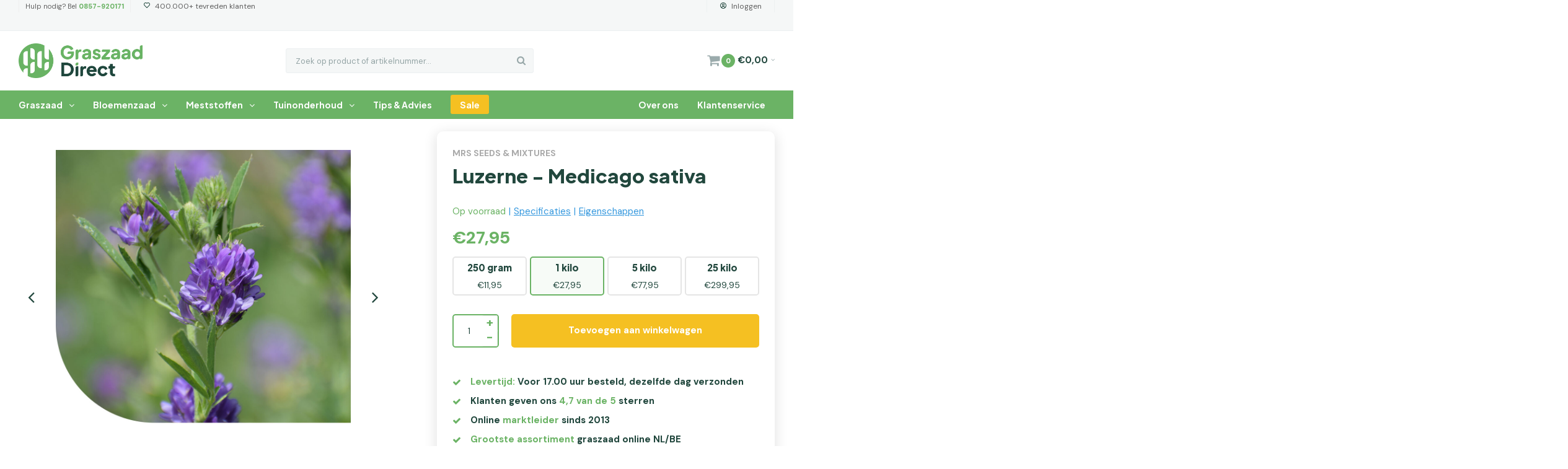

--- FILE ---
content_type: text/html;charset=utf-8
request_url: https://www.graszaaddirect.nl/luzerne.html
body_size: 21481
content:
<!DOCTYPE html>
<html lang="nl">
  <head>

        
        
                    
                  
        
                   
         	<!-- Global site tag (gtag.js) - Google Ads: 988388400 -->
      <script async src="https://www.googletagmanager.com/gtag/js?id=AW-988388400" data-cookieconsent="ignore"></script> 
      <script data-cookieconsent="ignore"> window.dataLayer = window.dataLayer || []; function gtag(){dataLayer.push(arguments);} gtag('js', new Date()); gtag('config', 'AW988388400', {'allow_enhanced_conversions': true}); </script>
     
                  
    <link rel="preconnect" href="https://fonts.gstatic.com/" crossorigin>
        
    
        <meta charset="utf-8"/>
<!-- [START] 'blocks/head.rain' -->
<!--

  (c) 2008-2026 Lightspeed Netherlands B.V.
  http://www.lightspeedhq.com
  Generated: 15-01-2026 @ 13:13:43

-->
<link rel="canonical" href="https://www.graszaaddirect.nl/luzerne.html"/>
<link rel="alternate" href="https://www.graszaaddirect.nl/index.rss" type="application/rss+xml" title="Nieuwe producten"/>
<meta name="robots" content="noodp,noydir"/>
<meta name="google-site-verification" content="VZz4DDVKM58KQjI-ZwykYRJBybkgkcxXqezYZEZlNQI"/>
<meta name="google-site-verification" content="GBv62s2RTbsvvgG839vuh7RwSQHlCuvuQQ1uxw5wSok"/>
<meta property="og:url" content="https://www.graszaaddirect.nl/luzerne.html?source=facebook"/>
<meta property="og:site_name" content="Graszaaddirect"/>
<meta property="og:title" content="Luzerne - Medicago sativa | MRS Seeds"/>
<meta property="og:description" content="Luzerne is een eeuwenoude vlinderbloemige plant die gebruikt wordt bij de verbouwing van veevoerdoeleinden.  Koop voordelig luzerne bij Graszaaddirect."/>
<meta property="og:image" content="https://cdn.webshopapp.com/shops/11257/files/479193679/mrs-seeds-mixtures-luzerne-medicago-sativa.jpg"/>
<script src="https://www.powr.io/powr.js?external-type=lightspeed"></script>
<script>
(function(w,d,s,l,i){w[l]=w[l]||[];w[l].push({'gtm.start':
    new Date().getTime(),event:'gtm.js'});var f=d.getElementsByTagName(s)[0],
    j=d.createElement(s),dl=l!='dataLayer'?''+l:'';j.async=true;j.src=
    'https://load.npu7z.graszaaddirect.nl/60jnfwljnq.js?'+dl+'='+i;f.parentNode.insertBefore(j,f);
})(window,document,'script','ddz5p50','aWQ9R1RNLVQ0VFRQS0xS&page=2');
</script>
<script src="https://pricepercustomer.cmdcbv.app/public/js/pricePerCustomer-11257.js?v=1&a=pricepercustomer"></script>
<!--[if lt IE 9]>
<script src="https://cdn.webshopapp.com/assets/html5shiv.js?2025-02-20"></script>
<![endif]-->
<!-- [END] 'blocks/head.rain' -->
        

    
    
<title>Luzerne - Medicago sativa | MRS Seeds</title>
<meta name="description" content="Luzerne is een eeuwenoude vlinderbloemige plant die gebruikt wordt bij de verbouwing van veevoerdoeleinden.  Koop voordelig luzerne bij Graszaaddirect." />

        <meta name="keywords" content="MRS, Seeds, &amp;, Mixtures, Luzerne, -, Medicago, sativa" />
    <meta http-equiv="X-UA-Compatible" content="IE=edge,chrome=1">
    <meta name="viewport" content="width=device-width, initial-scale=1.0, maximum-scale=1">
    <meta name="apple-mobile-web-app-capable" content="yes">
    <meta name="apple-mobile-web-app-status-bar-style" content="black">
    
    <meta property="fb:app_id" content="966242223397117"/>
          <meta name="facebook-domain-verification" content="vlg1yui0lpsd1yqc91epzq8o1mbsad"/>
    		<meta name="p:domain_verify" content="4281a7a1d4225d791d943d970ee03938"/>

    <link rel="shortcut icon" href="https://cdn.webshopapp.com/shops/11257/themes/171732/v/2430634/assets/favicon.ico?20240924143535" type="image/x-icon" />
    <link href='//fonts.googleapis.com/css?family=Muli:300,400,500,600,700,800&display=swap' rel='stylesheet' type='text/css' media="print" onload="this.media='all'">
    <link href='//fonts.googleapis.com/css?family=Maven%20Pro:300,400,500,600,700,800&display=swap' rel='stylesheet' type='text/css' media="print" onload="this.media='all'">
    <link href="https://fonts.googleapis.com/css2?family=Material+Symbols+Outlined" rel="stylesheet" />
    <link rel="preconnect" href="https://fonts.googleapis.com">
  	<link rel="preconnect" href="https://fonts.gstatic.com" crossorigin>
  	<link href="https://fonts.googleapis.com/css2?family=Plus+Jakarta+Sans:wght@200..800&display=swap" rel="stylesheet" type='text/css' media="print" onload="this.media='all'">
    <link href="https://fonts.googleapis.com/css2?family=DM+Sans:ital,opsz,wght@0,9..40,100..1000;1,9..40,100..1000&display=swap" rel="stylesheet">
    <link rel="shortcut icon" href="https://cdn.webshopapp.com/shops/11257/themes/171732/v/2430634/assets/favicon.ico?20240924143535" type="image/x-icon" /> 
    <link rel="stylesheet" href="https://cdn.webshopapp.com/shops/11257/themes/171732/assets/font-awesome-min.css?2026010508142320201214172504" media="print" onload="this.media='all'" />
    <link rel="stylesheet" href="https://cdn.webshopapp.com/shops/11257/themes/171732/assets/smc-icons.css?2026010508142320201214172504"  />
    <link rel="stylesheet" href="https://cdn.webshopapp.com/shops/11257/themes/171732/assets/bootstrap.css?2026010508142320201214172504"  />
    <link rel="stylesheet" href="https://cdn.webshopapp.com/shops/11257/themes/171732/assets/owl-carousel-min.css?2026010508142320201214172504" media="print" onload="this.media='all'" />
        <link rel="stylesheet" href="https://cdn.webshopapp.com/shops/11257/themes/171732/assets/jquery-fancybox-min.css?2026010508142320201214172504" media="print" onload="this.media='all'" />
    <link rel="stylesheet" href="https://cdn.webshopapp.com/shops/11257/themes/171732/assets/semantic.css?2026010508142320201214172504" media="print" onload="this.media='all'" />
    <link rel="stylesheet" href="https://cdn.webshopapp.com/shops/11257/themes/171732/assets/style.css?2026010508142320201214172504?972" />
    <link rel="stylesheet" href="https://cdn.webshopapp.com/shops/11257/themes/171732/assets/shopmonkey.css?2026010508142320201214172504?1768479223" />
    <link rel="stylesheet" href="https://cdn.webshopapp.com/shops/11257/themes/171732/assets/settings.css?2026010508142320201214172504?492" />  
    <link rel="stylesheet" href="https://cdn.webshopapp.com/assets/gui-2-0.css?2025-02-20" />
    <link rel="stylesheet" href="https://cdn.webshopapp.com/assets/gui-responsive-2-0.css?2025-02-20" />   
    <link rel="stylesheet" href="https://cdn.webshopapp.com/shops/11257/themes/171732/assets/custom.css?2026010508142320201214172504" />
    

    <script src="https://cdn.webshopapp.com/assets/jquery-1-9-1.js?2025-02-20"></script>
    <script src="https://cdn.webshopapp.com/assets/jquery-ui-1-10-1.js?2025-02-20"></script>
    <!-- Begin eTrusted bootstrap tag -->
    <script src="https://integrations.etrusted.com/applications/widget.js/v2" async defer></script>
    <!-- End eTrusted bootstrap tag -->
       	<script type="text/javascript" src="https://cdn.webshopapp.com/shops/11257/themes/171732/assets/owl-carousel-min.js?2026010508142320201214172504"></script>
    <script type="text/javascript" src="https://cdn.webshopapp.com/shops/11257/themes/171732/assets/jquery-fancybox-min.js?2026010508142320201214172504" defer></script>
    <script type="text/javascript" src="https://cdn.webshopapp.com/shops/11257/themes/171732/assets/js-cookie.js?2026010508142320201214172504" defer></script>
    <script type="text/javascript" src="https://cdn.webshopapp.com/shops/11257/themes/171732/assets/semantic.js?2026010508142320201214172504"></script>
    <script type="text/javascript" src="https://cdn.webshopapp.com/shops/11257/themes/171732/assets/moment.js?2026010508142320201214172504" defer></script>
    <script type="text/javascript" src="https://cdn.webshopapp.com/shops/11257/themes/171732/assets/global.js?2026010508142320201214172504?4243"></script>
    <script type="text/javascript" src="https://cdn.webshopapp.com/shops/11257/themes/171732/assets/shopmonkey.js?2026010508142320201214172504?173" defer></script>
    <script src="https://app.aiden.cx/webshop/build/aiden-embedded.min.js" async=""></script>

        
    <script>
      if (typeof jQuery != "undefined" && typeof jQuery.fn.live == "undefined") {
        jQuery.fn.extend({
          live: function(eventType, eventData, handler) {
            if (this.selector) {
                jQuery(document).on(eventType, this.selector, eventData, handler);
            }
            return this;
          }
        });
      }
    </script>
		
    <script type="text/javascript" src="https://cdn.webshopapp.com/shops/11257/themes/171732/assets/jcarousel.js?2026010508142320201214172504" defer></script>
    <script type="text/javascript" src="https://cdn.webshopapp.com/assets/gui.js?2025-02-20" defer></script>
    <script type="text/javascript" src="https://cdn.webshopapp.com/assets/gui-responsive-2-0.js?2025-02-20" defer></script>
    <script type="text/javascript" src="https://cdn.webshopapp.com/shops/11257/themes/171732/assets/lazyload.js?2026010508142320201214172504" defer></script>
    <script type="text/javascript" src="https://cdn.webshopapp.com/shops/11257/themes/171732/assets/lazyloadbg.js?20260105081423202012141725042" defer></script>

    <!--[if lt IE 9]>
    <link rel="stylesheet" href="https://cdn.webshopapp.com/shops/11257/themes/171732/assets/style-ie.css?2026010508142320201214172504" />
    <![endif]-->
    
    <script>
    hrq = window.hrq || [];
    hrq.push(function(sdk) {
        if (!Cookiebot.consent.marketing) {
          console.log('sdk:', sdk)
            sdk.setTrackingOptOut(true);
        }
    });
  </script>
    
    
      
      
  </head>
  <body >
        
    <!-- Google Tag Manager (noscript) -->
                  <!-- End Google Tag Manager (noscript) -->

    <div class="mobile-menu-overlay menu"></div>

<div class="mobile-menu cart">
  <div class="mobile-menu-inner">
    
  <div class="logo  align-middle">
    <a href="https://www.graszaaddirect.nl/">
              <img class="lazy" src="https://cdn.webshopapp.com/shops/11257/themes/171732/assets/pro-icon.png?2026010508142320201214172504" data-src="https://cdn.webshopapp.com/shops/11257/files/465825476/graszaaddirect-logo-2024.png" data-srcset="https://cdn.webshopapp.com/shops/11257/files/465825476/graszaaddirect-logo-2024.png 1x" alt="Graszaaddirect" width="100%" height="auto">
            </a>
  </div>
  
    <ul class="sub-menu">
              	<li>
        	<a href="https://www.graszaaddirect.nl/account/login/"><i class="fa fa-user before"></i>Inloggen</a>
        </li>
            </ul>
    
   <ul>
          <li class=""><a class="normal-link" href="https://www.graszaaddirect.nl/graszaad/"><i class="fa fa-circle-o before"></i>Graszaad</a><span class="more-cats"><i class="fa fa-angle-right"></i></span>              <ul class="">
                    <li class=""><a class="normal-link" href="https://www.graszaaddirect.nl/graszaad/gazon/">Gazon</a><span class="more-cats"><i class="fa fa-angle-right"></i></span>
                          <ul class="">
                                <li class=""><a class="normal-link" href="https://www.graszaaddirect.nl/graszaad/gazon/speelgras/">Speelgras</a></li>
                                <li class=""><a class="normal-link" href="https://www.graszaaddirect.nl/graszaad/gazon/siergras/">Siergras</a></li>
                                <li class=""><a class="normal-link" href="https://www.graszaaddirect.nl/graszaad/gazon/schaduwgras/">Schaduwgras</a></li>
                                <li class=""><a class="normal-link" href="https://www.graszaaddirect.nl/graszaad/gazon/doorzaai-herstelgras/">Doorzaai-/ herstelgras</a></li>
                              </ul>
            
          </li>
                    <li class=""><a class="normal-link" href="https://www.graszaaddirect.nl/graszaad/sport-recreatie/">Sport &amp; Recreatie</a><span class="more-cats"><i class="fa fa-angle-right"></i></span>
                          <ul class="">
                                <li class=""><a class="normal-link" href="https://www.graszaaddirect.nl/graszaad/sport-recreatie/sportvelden/">Sportvelden</a></li>
                                <li class=""><a class="normal-link" href="https://www.graszaaddirect.nl/graszaad/sport-recreatie/golf/">Golf</a></li>
                                <li class=""><a class="normal-link" href="https://www.graszaaddirect.nl/graszaad/sport-recreatie/recreatie-campinggras/">Recreatie &amp; Campinggras</a></li>
                              </ul>
            
          </li>
                    <li class=""><a class="normal-link" href="https://www.graszaaddirect.nl/graszaad/openbaar-groen/">Openbaar groen</a><span class="more-cats"><i class="fa fa-angle-right"></i></span>
                          <ul class="">
                                <li class=""><a class="normal-link" href="https://www.graszaaddirect.nl/graszaad/openbaar-groen/bermen/">Bermen</a></li>
                                <li class=""><a class="normal-link" href="https://www.graszaaddirect.nl/graszaad/openbaar-groen/dijken-taluds/">Dijken &amp; Taluds</a></li>
                                <li class=""><a class="normal-link" href="https://www.graszaaddirect.nl/graszaad/openbaar-groen/park-openbaar/">Park/ openbaar</a></li>
                              </ul>
            
          </li>
                    <li class=""><a class="normal-link" href="https://www.graszaaddirect.nl/graszaad/weiland/">Weiland</a><span class="more-cats"><i class="fa fa-angle-right"></i></span>
                          <ul class="">
                                <li class=""><a class="normal-link" href="https://www.graszaaddirect.nl/graszaad/weiland/graszaad-paardenweide/">Graszaad paardenweide</a></li>
                                <li class=""><a class="normal-link" href="https://www.graszaaddirect.nl/graszaad/weiland/weidegras/">Weidegras</a></li>
                                <li class=""><a class="normal-link" href="https://www.graszaaddirect.nl/graszaad/weiland/enkelvoudige-grassen/">Enkelvoudige grassen</a></li>
                                <li class=""><a class="normal-link" href="https://www.graszaaddirect.nl/graszaad/weiland/klavers-kruidenmixen/">Klavers &amp; Kruidenmixen</a></li>
                                <li class=""><a class="normal-link" href="https://www.graszaaddirect.nl/graszaad/weiland/kruidenrijk-grasland/">Kruidenrijk Grasland</a></li>
                              </ul>
            
          </li>
                  </ul>
            </li>
          <li class=""><a class="normal-link" href="https://www.graszaaddirect.nl/bloemenzaad/"><i class="fa fa-circle-o before"></i>Bloemenzaad</a><span class="more-cats"><i class="fa fa-angle-right"></i></span>              <ul class="">
                    <li class=""><a class="normal-link" href="https://www.graszaaddirect.nl/bloemenzaad/losse-bloemzaden/">Losse bloemzaden</a><span class="more-cats"><i class="fa fa-angle-right"></i></span>
                          <ul class="">
                                <li class=""><a class="normal-link" href="https://www.graszaaddirect.nl/bloemenzaad/losse-bloemzaden/a-f/">A - F</a></li>
                                <li class=""><a class="normal-link" href="https://www.graszaaddirect.nl/bloemenzaad/losse-bloemzaden/g-l/">G - L</a></li>
                                <li class=""><a class="normal-link" href="https://www.graszaaddirect.nl/bloemenzaad/losse-bloemzaden/m-r/">M - R</a></li>
                                <li class=""><a class="normal-link" href="https://www.graszaaddirect.nl/bloemenzaad/losse-bloemzaden/s-z/">S - Z</a></li>
                                <li class=""><a class="normal-link" href="https://www.graszaaddirect.nl/bloemenzaad/losse-bloemzaden/eenjarige-bloemzaden/">Eenjarige bloemzaden</a></li>
                                <li class=""><a class="normal-link" href="https://www.graszaaddirect.nl/bloemenzaad/losse-bloemzaden/meerjarige-bloemzaden/">Meerjarige bloemzaden</a></li>
                                <li class=""><a class="normal-link" href="https://www.graszaaddirect.nl/bloemenzaad/losse-bloemzaden/eetbare-bloemen-zaden/">Eetbare bloemen zaden</a></li>
                                <li class=""><a class="normal-link" href="https://www.graszaaddirect.nl/bloemenzaad/losse-bloemzaden/droogbloemen-zaden/">Droogbloemen zaden</a></li>
                                <li class=""><a class="normal-link" href="https://www.graszaaddirect.nl/bloemenzaad/losse-bloemzaden/kruidenzaad/">Kruidenzaad</a></li>
                                <li class=""><a class="normal-link" href="https://www.graszaaddirect.nl/bloemenzaad/losse-bloemzaden/siergrassen/">Siergrassen</a></li>
                              </ul>
            
          </li>
                    <li class=""><a class="normal-link" href="https://www.graszaaddirect.nl/bloemenzaad/bloemenmengsels/">Bloemenmengsels</a><span class="more-cats"><i class="fa fa-angle-right"></i></span>
                          <ul class="">
                                <li class=""><a class="normal-link" href="https://www.graszaaddirect.nl/bloemenzaad/bloemenmengsels/wilde-bloemen/">Wilde bloemen</a></li>
                                <li class=""><a class="normal-link" href="https://www.graszaaddirect.nl/bloemenzaad/bloemenmengsels/bijenbloemen/">Bijenbloemen</a></li>
                                <li class=""><a class="normal-link" href="https://www.graszaaddirect.nl/bloemenzaad/bloemenmengsels/vlinderbloemen/">Vlinderbloemen</a></li>
                                <li class=""><a class="normal-link" href="https://www.graszaaddirect.nl/bloemenzaad/bloemenmengsels/zomerbloemen/">Zomerbloemen</a></li>
                                <li class=""><a class="normal-link" href="https://www.graszaaddirect.nl/bloemenzaad/bloemenmengsels/inheemse-bloemen/">Inheemse bloemen</a></li>
                                <li class=""><a class="normal-link" href="https://www.graszaaddirect.nl/bloemenzaad/bloemenmengsels/speciale-bloemen/">Speciale bloemen</a></li>
                                <li class=""><a class="normal-link" href="https://www.graszaaddirect.nl/bloemenzaad/bloemenmengsels/zaadbommen/">Zaadbommen</a></li>
                                <li class=""><a class="normal-link" href="https://www.graszaaddirect.nl/bloemenzaad/bloemenmengsels/groene-cadeaus/">Groene cadeaus</a></li>
                              </ul>
            
          </li>
                    <li class=""><a class="normal-link" href="https://www.graszaaddirect.nl/bloemenzaad/akkermengsels/">Akkermengsels</a><span class="more-cats"><i class="fa fa-angle-right"></i></span>
                          <ul class="">
                                <li class=""><a class="normal-link" href="https://www.graszaaddirect.nl/bloemenzaad/akkermengsels/akkerranden/">Akkerranden</a></li>
                                <li class=""><a class="normal-link" href="https://www.graszaaddirect.nl/bloemenzaad/akkermengsels/groenbemesters/">Groenbemesters</a></li>
                                <li class=""><a class="normal-link" href="https://www.graszaaddirect.nl/bloemenzaad/akkermengsels/wildakkers/">Wildakkers</a></li>
                              </ul>
            
          </li>
                    <li class=""><a class="normal-link" href="https://www.graszaaddirect.nl/bloemenzaad/zaaikalender-bloemzaden/">Zaaikalender bloemzaden</a><span class="more-cats"><i class="fa fa-angle-right"></i></span>
                          <ul class="">
                                <li class=""><a class="normal-link" href="https://www.graszaaddirect.nl/bloemenzaad/zaaikalender-bloemzaden/bloemen-zaaien-januari/">Bloemen zaaien januari</a></li>
                                <li class=""><a class="normal-link" href="https://www.graszaaddirect.nl/bloemenzaad/zaaikalender-bloemzaden/bloemen-zaaien-februari/">Bloemen zaaien februari</a></li>
                                <li class=""><a class="normal-link" href="https://www.graszaaddirect.nl/bloemenzaad/zaaikalender-bloemzaden/bloemen-zaaien-maart/">Bloemen zaaien maart</a></li>
                                <li class=""><a class="normal-link" href="https://www.graszaaddirect.nl/bloemenzaad/zaaikalender-bloemzaden/bloemen-zaaien-april/">Bloemen zaaien april</a></li>
                                <li class=""><a class="normal-link" href="https://www.graszaaddirect.nl/bloemenzaad/zaaikalender-bloemzaden/bloemen-zaaien-mei/">Bloemen zaaien mei</a></li>
                                <li class=""><a class="normal-link" href="https://www.graszaaddirect.nl/bloemenzaad/zaaikalender-bloemzaden/bloemen-zaaien-juni/">Bloemen zaaien juni</a></li>
                                <li class=""><a class="normal-link" href="https://www.graszaaddirect.nl/bloemenzaad/zaaikalender-bloemzaden/bloemen-zaaien-juli/">Bloemen zaaien juli</a></li>
                                <li class=""><a class="normal-link" href="https://www.graszaaddirect.nl/bloemenzaad/zaaikalender-bloemzaden/bloemen-zaaien-augustus/">Bloemen zaaien augustus</a></li>
                                <li class=""><a class="normal-link" href="https://www.graszaaddirect.nl/bloemenzaad/zaaikalender-bloemzaden/bloemen-zaaien-september/">Bloemen zaaien september</a></li>
                                <li class=""><a class="normal-link" href="https://www.graszaaddirect.nl/bloemenzaad/zaaikalender-bloemzaden/bloemen-zaaien-oktober/">Bloemen zaaien oktober</a></li>
                                <li class=""><a class="normal-link" href="https://www.graszaaddirect.nl/bloemenzaad/zaaikalender-bloemzaden/bloemen-zaaien-november/">Bloemen zaaien november</a></li>
                                <li class=""><a class="normal-link" href="https://www.graszaaddirect.nl/bloemenzaad/zaaikalender-bloemzaden/bloemen-zaaien-december/">Bloemen zaaien december</a></li>
                              </ul>
            
          </li>
                  </ul>
            </li>
          <li class=""><a class="normal-link" href="https://www.graszaaddirect.nl/meststoffen/"><i class="fa fa-circle-o before"></i>Meststoffen</a><span class="more-cats"><i class="fa fa-angle-right"></i></span>              <ul class="">
                    <li class=""><a class="normal-link" href="https://www.graszaaddirect.nl/meststoffen/gazonmest/">Gazonmest</a><span class="more-cats"><i class="fa fa-angle-right"></i></span>
                          <ul class="">
                                <li class=""><a class="normal-link" href="https://www.graszaaddirect.nl/meststoffen/gazonmest/organische-meststoffen/">Organische meststoffen</a></li>
                                <li class=""><a class="normal-link" href="https://www.graszaaddirect.nl/meststoffen/gazonmest/kunstmest/">Kunstmest</a></li>
                                <li class=""><a class="normal-link" href="https://www.graszaaddirect.nl/meststoffen/gazonmest/gazonkalk/">Gazonkalk</a></li>
                                <li class=""><a class="normal-link" href="https://www.graszaaddirect.nl/meststoffen/gazonmest/voorjaarsmeststoffen/">Voorjaarsmeststoffen</a></li>
                                <li class=""><a class="normal-link" href="https://www.graszaaddirect.nl/meststoffen/gazonmest/najaarsmest/">Najaarsmest</a></li>
                              </ul>
            
          </li>
                    <li class=""><a class="normal-link" href="https://www.graszaaddirect.nl/meststoffen/tuinmest/">Tuinmest</a><span class="more-cats"><i class="fa fa-angle-right"></i></span>
                          <ul class="">
                                <li class=""><a class="normal-link" href="https://www.graszaaddirect.nl/meststoffen/tuinmest/siertuin/">Siertuin</a></li>
                                <li class=""><a class="normal-link" href="https://www.graszaaddirect.nl/meststoffen/tuinmest/moestuinmest/">Moestuinmest</a></li>
                                <li class=""><a class="normal-link" href="https://www.graszaaddirect.nl/meststoffen/tuinmest/beuken-en-hagenmest/">Beuken en hagenmest</a></li>
                                <li class=""><a class="normal-link" href="https://www.graszaaddirect.nl/meststoffen/tuinmest/koemestkorrels/">Koemestkorrels</a></li>
                              </ul>
            
          </li>
                    <li class=""><a class="normal-link" href="https://www.graszaaddirect.nl/meststoffen/professionele-bemesting/">Professionele bemesting</a><span class="more-cats"><i class="fa fa-angle-right"></i></span>
                          <ul class="">
                                <li class=""><a class="normal-link" href="https://www.graszaaddirect.nl/meststoffen/professionele-bemesting/weidemest/">Weidemest</a></li>
                                <li class=""><a class="normal-link" href="https://www.graszaaddirect.nl/meststoffen/professionele-bemesting/fruit-en-sierteelt/">Fruit- en sierteelt</a></li>
                                <li class=""><a class="normal-link" href="https://www.graszaaddirect.nl/meststoffen/professionele-bemesting/mest-voor-in-de-border/">Mest voor in de border</a></li>
                                <li class=""><a class="normal-link" href="https://www.graszaaddirect.nl/meststoffen/professionele-bemesting/gazon-sportvelden/">Gazon &amp; sportvelden</a></li>
                              </ul>
            
          </li>
                    <li class=""><a class="normal-link" href="https://www.graszaaddirect.nl/meststoffen/grond-bodem/">Grond &amp; Bodem</a><span class="more-cats"><i class="fa fa-angle-right"></i></span>
                          <ul class="">
                                <li class=""><a class="normal-link" href="https://www.graszaaddirect.nl/meststoffen/grond-bodem/bodemverbeteraar/">Bodemverbeteraar</a></li>
                              </ul>
            
          </li>
                  </ul>
            </li>
          <li class=""><a class="normal-link" href="https://www.graszaaddirect.nl/tuinonderhoud/"><i class="fa fa-circle-o before"></i>Tuinonderhoud</a><span class="more-cats"><i class="fa fa-angle-right"></i></span>              <ul class="">
                    <li class=""><a class="normal-link" href="https://www.graszaaddirect.nl/tuinonderhoud/bestrijding/">Bestrijding</a><span class="more-cats"><i class="fa fa-angle-right"></i></span>
                          <ul class="">
                                <li class=""><a class="normal-link" href="https://www.graszaaddirect.nl/tuinonderhoud/bestrijding/onkruid-in-gazon-bestrijden/">Onkruid in gazon bestrijden</a></li>
                                <li class=""><a class="normal-link" href="https://www.graszaaddirect.nl/tuinonderhoud/bestrijding/mos-en-onkruid/">Mos en onkruid</a></li>
                                <li class=""><a class="normal-link" href="https://www.graszaaddirect.nl/tuinonderhoud/bestrijding/aaltjes/">Aaltjes</a></li>
                                <li class=""><a class="normal-link" href="https://www.graszaaddirect.nl/tuinonderhoud/bestrijding/ongedierte/">Ongedierte</a></li>
                                <li class=""><a class="normal-link" href="https://www.graszaaddirect.nl/tuinonderhoud/bestrijding/drukspuiten/">Drukspuiten</a></li>
                              </ul>
            
          </li>
                    <li class=""><a class="normal-link" href="https://www.graszaaddirect.nl/tuinonderhoud/tuingereedschap/">Tuingereedschap</a><span class="more-cats"><i class="fa fa-angle-right"></i></span>
                          <ul class="">
                                <li class=""><a class="normal-link" href="https://www.graszaaddirect.nl/tuinonderhoud/tuingereedschap/handgereedschap/">Handgereedschap</a></li>
                                <li class=""><a class="normal-link" href="https://www.graszaaddirect.nl/tuinonderhoud/tuingereedschap/strooiwagens/">Strooiwagens</a></li>
                                <li class=""><a class="normal-link" href="https://www.graszaaddirect.nl/tuinonderhoud/tuingereedschap/bodemtesters/">Bodemtesters</a></li>
                                <li class=""><a class="normal-link" href="https://www.graszaaddirect.nl/tuinonderhoud/tuingereedschap/tuinsproeiers/">Tuinsproeiers</a></li>
                              </ul>
            
          </li>
                  </ul>
            </li>
             <li class="blogitem "><a href="https://www.graszaaddirect.nl/blogs/blog/"><i class="fa fa-circle-o before"></i>Tips & Advies</a></li>
     <li class="over-ons-item "><a href="https://www.graszaaddirect.nl/service/about/"><i class="fa fa-circle-o before"></i>Over ons</a></li>
     <li class="klantenservice-item "><a href="https://www.graszaaddirect.nl/service/"><i class="fa fa-circle-o before"></i>Klantenservice</a></li>
     
        </ul>
    
    <ul class="sub-menu">
                            </ul>
    
    
    	
  </div>
</div>    <div class="cart-overlay close-cart-side"></div>
<div class="cart-side">
  <div class="cart-side-inner">
    <div class="top-wrap relative">
      <div class="top-title title-font">Jouw winkelwagen</div>
      <a class="close-cart-side close-icon" href="javascript:;" title="Sluiten"><i class="fa fa-times"></i></a>
    </div>
    
    <div class="center-wrap">
            <div class="no-cart-products">Geen producten gevonden...</div>
          </div>
    
    <div class="bottom-wrap">
      <div class="totals-wrap">
        <div class="text">Totaal</div>
        <div class="price title-font">	€0,00
</div>
      </div>
      <div class="btn-wrap">
        <a class="btn btn-small no-shadow to-cart hover-green" href="https://www.graszaaddirect.nl/cart/">Afrekenen</a>
        <a class="btn btn-small no-shadow close-cart-side" href="javascript:;">Verder winkelen</a>
      </div>
    </div>
  </div>
</div>

  
<div id="general-overlay"></div><header id="header" ><div class="topbar"><div class="container"><div class="item-wrap align"><div class="usp align-middle"><ul><li class="phone">Hulp nodig? Bel <span>0857-920171</span></li><li class="home"><i class='bx bx-package'></i></i>Voor 17.00 uur besteld, dezelfde dag verzonden</li><li><i class='bx bx-heart' ></i>400.000+ tevreden klanten</li></ul></div><div class="align-middle text-right"><ul class="service"><li><a href="https://www.graszaaddirect.nl/account/"><i class='bx bx-user-circle'></i>Inloggen</a></li></ul><!-- TrustBox widget - Micro Star --><!-- TrustBox widget - Micro Star --><!-- Begin eTrusted widget tag --><etrusted-widget data-etrusted-widget-id="wdg-7b92fed1-b293-4082-b211-6dfb0e3ecee9"></etrusted-widget><!-- End eTrusted widget tag --></div></div></div></div><div class="main-header"><div class="container"><div class="align"><div class="mobile-menu-btn open-menu align-middle"><div class="hamburger-icon"><span></span><span></span><span></span></div></div><div class="logo align-middle"><a href="https://www.graszaaddirect.nl/"><img class="lazy" src="https://cdn.webshopapp.com/shops/11257/themes/171732/assets/logo-placeholder.png?2026010508142320201214172504" data-src="https://cdn.webshopapp.com/shops/11257/files/465825476/graszaaddirect-logo-2024.png" data-srcset="https://cdn.webshopapp.com/shops/11257/files/465825476/graszaaddirect-logo-2024.png 1x" alt="Graszaaddirect" width="250" height="62"></a></div><div class="search align-middle text-center"><form action="https://www.graszaaddirect.nl/search/" method="get" id="formSearch"><input type="text" name="q" autocomplete="off"  value="" placeholder="Zoek op product of artikelnummer..."/><span onclick="$('#formSearch').submit();" title="Zoeken" class="icon"><i class="fa fa-search"></i></span></form></div><div class="cart align-middle text-right"><a href="javascript:;" class="open-cart-side"><span class="icon"><i class="fa fa-shopping-cart"></i></span><span class="items">0</span><span class="total">€0,00</span><span class="arrow"><i class="fa fa-angle-down"></i></span></a></div></div></div></div><div class="main-menu"><div class="container"><ul class="main-nav"><li class="has-subs"><a href="https://www.graszaaddirect.nl/graszaad/">Graszaad<i class="fa fa-angle-down"></i></a><div class="mega-menu-wrap"><div class="mega-menu"><div class="container"><div class="inner"><div class="subcats"><ul class="subcat ul-reset"><div class="subcat-title"><a href="https://www.graszaaddirect.nl/graszaad/gazon/" title="Gazon">Gazon</a></div><li><a href="https://www.graszaaddirect.nl/graszaad/gazon/speelgras/" title="Speelgras">Speelgras</a></li><li><a href="https://www.graszaaddirect.nl/graszaad/gazon/siergras/" title="Siergras">Siergras</a></li><li><a href="https://www.graszaaddirect.nl/graszaad/gazon/schaduwgras/" title="Schaduwgras">Schaduwgras</a></li><li><a href="https://www.graszaaddirect.nl/graszaad/gazon/doorzaai-herstelgras/" title="Doorzaai-/ herstelgras">Doorzaai-/ herstelgras</a></li></ul><ul class="subcat ul-reset"><div class="subcat-title"><a href="https://www.graszaaddirect.nl/graszaad/sport-recreatie/" title="Sport &amp; Recreatie">Sport &amp; Recreatie</a></div><li><a href="https://www.graszaaddirect.nl/graszaad/sport-recreatie/sportvelden/" title="Sportvelden">Sportvelden</a></li><li><a href="https://www.graszaaddirect.nl/graszaad/sport-recreatie/golf/" title="Golf">Golf</a></li><li><a href="https://www.graszaaddirect.nl/graszaad/sport-recreatie/recreatie-campinggras/" title="Recreatie &amp; Campinggras">Recreatie &amp; Campinggras</a></li></ul><ul class="subcat ul-reset"><div class="subcat-title"><a href="https://www.graszaaddirect.nl/graszaad/openbaar-groen/" title="Openbaar groen">Openbaar groen</a></div><li><a href="https://www.graszaaddirect.nl/graszaad/openbaar-groen/bermen/" title="Bermen">Bermen</a></li><li><a href="https://www.graszaaddirect.nl/graszaad/openbaar-groen/dijken-taluds/" title="Dijken &amp; Taluds">Dijken &amp; Taluds</a></li><li><a href="https://www.graszaaddirect.nl/graszaad/openbaar-groen/park-openbaar/" title="Park/ openbaar">Park/ openbaar</a></li></ul><ul class="subcat ul-reset"><div class="subcat-title"><a href="https://www.graszaaddirect.nl/graszaad/weiland/" title="Weiland">Weiland</a></div><li><a href="https://www.graszaaddirect.nl/graszaad/weiland/graszaad-paardenweide/" title="Graszaad paardenweide">Graszaad paardenweide</a></li><li><a href="https://www.graszaaddirect.nl/graszaad/weiland/weidegras/" title="Weidegras">Weidegras</a></li><li><a href="https://www.graszaaddirect.nl/graszaad/weiland/enkelvoudige-grassen/" title="Enkelvoudige grassen">Enkelvoudige grassen</a></li><li><a href="https://www.graszaaddirect.nl/graszaad/weiland/klavers-kruidenmixen/" title="Klavers &amp; Kruidenmixen">Klavers &amp; Kruidenmixen</a></li><li><a href="https://www.graszaaddirect.nl/graszaad/weiland/kruidenrijk-grasland/" title="Kruidenrijk Grasland">Kruidenrijk Grasland</a></li></ul></div><div class="nav-sub-images hidden-sm hidden-xs"><div class="sub-image bg" style="background-image: url(https://cdn.webshopapp.com/shops/11257/files/383881065/1000x650x1/image.jpg);"><a href="https://www.graszaaddirect.nl/blogs/blog/wanneer-kun-je-het-beste-gras-gaan-zaaien/" title="Wanneer kan je het beste gras zaaien?" alt="Wanneer kan je het beste gras zaaien?"><div class="text-box"><div class="title title-font">Wanneer kan je het beste gras zaaien?</div><div class="subtitle">Lees verder</div></div></a></div><div class="sub-image bg" style="background-image: url(https://cdn.webshopapp.com/shops/11257/files/371836977/1000x650x1/image.jpg);"><a href="https://www.graszaaddirect.nl/blogs/blog/welk-graszaad-kopen/" title="Welk graszaad moet ik kopen?" alt="Welk graszaad moet ik kopen?"><div class="text-box"><div class="title title-font">Welk graszaad moet ik kopen?</div><div class="subtitle">Lees verder</div></div></a></div></div></div></div></div></div></li><li class="has-subs"><a href="https://www.graszaaddirect.nl/bloemenzaad/">Bloemenzaad<i class="fa fa-angle-down"></i></a><div class="mega-menu-wrap"><div class="mega-menu"><div class="container"><div class="inner"><div class="subcats"><ul class="subcat ul-reset"><div class="subcat-title"><a href="https://www.graszaaddirect.nl/bloemenzaad/losse-bloemzaden/" title="Losse bloemzaden">Losse bloemzaden</a></div><li><a href="https://www.graszaaddirect.nl/bloemenzaad/losse-bloemzaden/a-f/" title="A - F">A - F</a></li><li><a href="https://www.graszaaddirect.nl/bloemenzaad/losse-bloemzaden/g-l/" title="G - L">G - L</a></li><li><a href="https://www.graszaaddirect.nl/bloemenzaad/losse-bloemzaden/m-r/" title="M - R">M - R</a></li><li><a href="https://www.graszaaddirect.nl/bloemenzaad/losse-bloemzaden/s-z/" title="S - Z">S - Z</a></li><li><a href="https://www.graszaaddirect.nl/bloemenzaad/losse-bloemzaden/eenjarige-bloemzaden/" title="Eenjarige bloemzaden">Eenjarige bloemzaden</a></li><li><a href="https://www.graszaaddirect.nl/bloemenzaad/losse-bloemzaden/meerjarige-bloemzaden/" title="Meerjarige bloemzaden">Meerjarige bloemzaden</a></li><li><a href="https://www.graszaaddirect.nl/bloemenzaad/losse-bloemzaden/eetbare-bloemen-zaden/" title="Eetbare bloemen zaden">Eetbare bloemen zaden</a></li><li><a href="https://www.graszaaddirect.nl/bloemenzaad/losse-bloemzaden/droogbloemen-zaden/" title="Droogbloemen zaden">Droogbloemen zaden</a></li><li><a href="https://www.graszaaddirect.nl/bloemenzaad/losse-bloemzaden/kruidenzaad/" title="Kruidenzaad">Kruidenzaad</a></li><li><a href="https://www.graszaaddirect.nl/bloemenzaad/losse-bloemzaden/siergrassen/" title="Siergrassen">Siergrassen</a></li></ul><ul class="subcat ul-reset"><div class="subcat-title"><a href="https://www.graszaaddirect.nl/bloemenzaad/bloemenmengsels/" title="Bloemenmengsels">Bloemenmengsels</a></div><li><a href="https://www.graszaaddirect.nl/bloemenzaad/bloemenmengsels/wilde-bloemen/" title="Wilde bloemen">Wilde bloemen</a></li><li><a href="https://www.graszaaddirect.nl/bloemenzaad/bloemenmengsels/bijenbloemen/" title="Bijenbloemen">Bijenbloemen</a></li><li><a href="https://www.graszaaddirect.nl/bloemenzaad/bloemenmengsels/vlinderbloemen/" title="Vlinderbloemen">Vlinderbloemen</a></li><li><a href="https://www.graszaaddirect.nl/bloemenzaad/bloemenmengsels/zomerbloemen/" title="Zomerbloemen">Zomerbloemen</a></li><li><a href="https://www.graszaaddirect.nl/bloemenzaad/bloemenmengsels/inheemse-bloemen/" title="Inheemse bloemen">Inheemse bloemen</a></li><li><a href="https://www.graszaaddirect.nl/bloemenzaad/bloemenmengsels/speciale-bloemen/" title="Speciale bloemen">Speciale bloemen</a></li><li><a href="https://www.graszaaddirect.nl/bloemenzaad/bloemenmengsels/zaadbommen/" title="Zaadbommen">Zaadbommen</a></li><li><a href="https://www.graszaaddirect.nl/bloemenzaad/bloemenmengsels/groene-cadeaus/" title="Groene cadeaus">Groene cadeaus</a></li></ul><ul class="subcat ul-reset"><div class="subcat-title"><a href="https://www.graszaaddirect.nl/bloemenzaad/akkermengsels/" title="Akkermengsels">Akkermengsels</a></div><li><a href="https://www.graszaaddirect.nl/bloemenzaad/akkermengsels/akkerranden/" title="Akkerranden">Akkerranden</a></li><li><a href="https://www.graszaaddirect.nl/bloemenzaad/akkermengsels/groenbemesters/" title="Groenbemesters">Groenbemesters</a></li><li><a href="https://www.graszaaddirect.nl/bloemenzaad/akkermengsels/wildakkers/" title="Wildakkers">Wildakkers</a></li></ul><ul class="subcat ul-reset"><div class="subcat-title"><a href="https://www.graszaaddirect.nl/bloemenzaad/zaaikalender-bloemzaden/" title="Zaaikalender bloemzaden">Zaaikalender bloemzaden</a></div><li><a href="https://www.graszaaddirect.nl/bloemenzaad/zaaikalender-bloemzaden/bloemen-zaaien-januari/" title="Bloemen zaaien januari">Bloemen zaaien januari</a></li><li><a href="https://www.graszaaddirect.nl/bloemenzaad/zaaikalender-bloemzaden/bloemen-zaaien-februari/" title="Bloemen zaaien februari">Bloemen zaaien februari</a></li><li><a href="https://www.graszaaddirect.nl/bloemenzaad/zaaikalender-bloemzaden/bloemen-zaaien-maart/" title="Bloemen zaaien maart">Bloemen zaaien maart</a></li><li><a href="https://www.graszaaddirect.nl/bloemenzaad/zaaikalender-bloemzaden/bloemen-zaaien-april/" title="Bloemen zaaien april">Bloemen zaaien april</a></li><li><a href="https://www.graszaaddirect.nl/bloemenzaad/zaaikalender-bloemzaden/bloemen-zaaien-mei/" title="Bloemen zaaien mei">Bloemen zaaien mei</a></li><li><a href="https://www.graszaaddirect.nl/bloemenzaad/zaaikalender-bloemzaden/bloemen-zaaien-juni/" title="Bloemen zaaien juni">Bloemen zaaien juni</a></li><li><a href="https://www.graszaaddirect.nl/bloemenzaad/zaaikalender-bloemzaden/bloemen-zaaien-juli/" title="Bloemen zaaien juli">Bloemen zaaien juli</a></li><li><a href="https://www.graszaaddirect.nl/bloemenzaad/zaaikalender-bloemzaden/bloemen-zaaien-augustus/" title="Bloemen zaaien augustus">Bloemen zaaien augustus</a></li><li><a href="https://www.graszaaddirect.nl/bloemenzaad/zaaikalender-bloemzaden/bloemen-zaaien-september/" title="Bloemen zaaien september">Bloemen zaaien september</a></li><li><a href="https://www.graszaaddirect.nl/bloemenzaad/zaaikalender-bloemzaden/bloemen-zaaien-oktober/" title="Bloemen zaaien oktober">Bloemen zaaien oktober</a></li><li><a href="https://www.graszaaddirect.nl/bloemenzaad/zaaikalender-bloemzaden/bloemen-zaaien-november/" title="Bloemen zaaien november">Bloemen zaaien november</a></li><li><a href="https://www.graszaaddirect.nl/bloemenzaad/zaaikalender-bloemzaden/bloemen-zaaien-december/" title="Bloemen zaaien december">Bloemen zaaien december</a></li></ul></div><div class="nav-sub-images hidden-sm hidden-xs"><div class="sub-image bg" style="background-image: url(https://cdn.webshopapp.com/shops/11257/files/379033757/1000x650x1/image.jpg);"><a href="https://www.graszaaddirect.nl/blogs/blog/hoe-leg-je-een-bloemenweide-aan/" title="Hoe leg je een bloemenweide aan?" alt="Hoe leg je een bloemenweide aan?"><div class="text-box"><div class="title title-font">Hoe leg je een bloemenweide aan?</div><div class="subtitle">Lees verder</div></div></a></div><div class="sub-image bg" style="background-image: url(https://cdn.webshopapp.com/shops/11257/files/450052087/1000x650x1/image.jpg);"><a href="https://www.graszaaddirect.nl/blogs/blog/bloemenweide-maaien/" title="Bloemenweide maaien" alt="Bloemenweide maaien"><div class="text-box"><div class="title title-font">Bloemenweide maaien</div><div class="subtitle">Lees verder</div></div></a></div></div></div></div></div></div></li><li class="has-subs"><a href="https://www.graszaaddirect.nl/meststoffen/">Meststoffen<i class="fa fa-angle-down"></i></a><div class="mega-menu-wrap"><div class="mega-menu"><div class="container"><div class="inner"><div class="subcats"><ul class="subcat ul-reset"><div class="subcat-title"><a href="https://www.graszaaddirect.nl/meststoffen/gazonmest/" title="Gazonmest">Gazonmest</a></div><li><a href="https://www.graszaaddirect.nl/meststoffen/gazonmest/organische-meststoffen/" title="Organische meststoffen">Organische meststoffen</a></li><li><a href="https://www.graszaaddirect.nl/meststoffen/gazonmest/kunstmest/" title="Kunstmest">Kunstmest</a></li><li><a href="https://www.graszaaddirect.nl/meststoffen/gazonmest/gazonkalk/" title="Gazonkalk">Gazonkalk</a></li><li><a href="https://www.graszaaddirect.nl/meststoffen/gazonmest/voorjaarsmeststoffen/" title="Voorjaarsmeststoffen">Voorjaarsmeststoffen</a></li><li><a href="https://www.graszaaddirect.nl/meststoffen/gazonmest/najaarsmest/" title="Najaarsmest">Najaarsmest</a></li></ul><ul class="subcat ul-reset"><div class="subcat-title"><a href="https://www.graszaaddirect.nl/meststoffen/tuinmest/" title="Tuinmest">Tuinmest</a></div><li><a href="https://www.graszaaddirect.nl/meststoffen/tuinmest/siertuin/" title="Siertuin">Siertuin</a></li><li><a href="https://www.graszaaddirect.nl/meststoffen/tuinmest/moestuinmest/" title="Moestuinmest">Moestuinmest</a></li><li><a href="https://www.graszaaddirect.nl/meststoffen/tuinmest/beuken-en-hagenmest/" title="Beuken en hagenmest">Beuken en hagenmest</a></li><li><a href="https://www.graszaaddirect.nl/meststoffen/tuinmest/koemestkorrels/" title="Koemestkorrels">Koemestkorrels</a></li></ul><ul class="subcat ul-reset"><div class="subcat-title"><a href="https://www.graszaaddirect.nl/meststoffen/professionele-bemesting/" title="Professionele bemesting">Professionele bemesting</a></div><li><a href="https://www.graszaaddirect.nl/meststoffen/professionele-bemesting/weidemest/" title="Weidemest">Weidemest</a></li><li><a href="https://www.graszaaddirect.nl/meststoffen/professionele-bemesting/fruit-en-sierteelt/" title="Fruit- en sierteelt">Fruit- en sierteelt</a></li><li><a href="https://www.graszaaddirect.nl/meststoffen/professionele-bemesting/mest-voor-in-de-border/" title="Mest voor in de border">Mest voor in de border</a></li><li><a href="https://www.graszaaddirect.nl/meststoffen/professionele-bemesting/gazon-sportvelden/" title="Gazon &amp; sportvelden">Gazon &amp; sportvelden</a></li></ul><ul class="subcat ul-reset"><div class="subcat-title"><a href="https://www.graszaaddirect.nl/meststoffen/grond-bodem/" title="Grond &amp; Bodem">Grond &amp; Bodem</a></div><li><a href="https://www.graszaaddirect.nl/meststoffen/grond-bodem/bodemverbeteraar/" title="Bodemverbeteraar">Bodemverbeteraar</a></li></ul></div><div class="nav-sub-images hidden-sm hidden-xs"><div class="sub-image bg" style="background-image: url(https://cdn.webshopapp.com/shops/11257/files/330707213/1000x650x1/image.jpg);"><a href="https://www.graszaaddirect.nl/blogs/blog/het-gazon-bemesten/" title="Het gazon bemesten" alt="Het gazon bemesten"><div class="text-box"><div class="title title-font">Het gazon bemesten</div><div class="subtitle">Lees verder</div></div></a></div><div class="sub-image bg" style="background-image: url(https://cdn.webshopapp.com/shops/11257/files/380197444/1000x650x1/image.jpg);"><a href="https://www.graszaaddirect.nl/blogs/blog/tuin-bemesten-met-koemest/" title="Je tuin verbeteren met koemest" alt="Je tuin verbeteren met koemest"><div class="text-box"><div class="title title-font">Je tuin verbeteren met koemest</div><div class="subtitle">Lees verder</div></div></a></div></div></div></div></div></div></li><li class="has-subs"><a href="https://www.graszaaddirect.nl/tuinonderhoud/">Tuinonderhoud<i class="fa fa-angle-down"></i></a><div class="mega-menu-wrap"><div class="mega-menu"><div class="container"><div class="inner"><div class="subcats"><ul class="subcat ul-reset"><div class="subcat-title"><a href="https://www.graszaaddirect.nl/tuinonderhoud/bestrijding/" title="Bestrijding">Bestrijding</a></div><li><a href="https://www.graszaaddirect.nl/tuinonderhoud/bestrijding/onkruid-in-gazon-bestrijden/" title="Onkruid in gazon bestrijden">Onkruid in gazon bestrijden</a></li><li><a href="https://www.graszaaddirect.nl/tuinonderhoud/bestrijding/mos-en-onkruid/" title="Mos en onkruid">Mos en onkruid</a></li><li><a href="https://www.graszaaddirect.nl/tuinonderhoud/bestrijding/aaltjes/" title="Aaltjes">Aaltjes</a></li><li><a href="https://www.graszaaddirect.nl/tuinonderhoud/bestrijding/ongedierte/" title="Ongedierte">Ongedierte</a></li><li><a href="https://www.graszaaddirect.nl/tuinonderhoud/bestrijding/drukspuiten/" title="Drukspuiten">Drukspuiten</a></li></ul><ul class="subcat ul-reset"><div class="subcat-title"><a href="https://www.graszaaddirect.nl/tuinonderhoud/tuingereedschap/" title="Tuingereedschap">Tuingereedschap</a></div><li><a href="https://www.graszaaddirect.nl/tuinonderhoud/tuingereedschap/handgereedschap/" title="Handgereedschap">Handgereedschap</a></li><li><a href="https://www.graszaaddirect.nl/tuinonderhoud/tuingereedschap/strooiwagens/" title="Strooiwagens">Strooiwagens</a></li><li><a href="https://www.graszaaddirect.nl/tuinonderhoud/tuingereedschap/bodemtesters/" title="Bodemtesters">Bodemtesters</a></li><li><a href="https://www.graszaaddirect.nl/tuinonderhoud/tuingereedschap/tuinsproeiers/" title="Tuinsproeiers">Tuinsproeiers</a></li></ul></div><div class="nav-sub-images hidden-sm hidden-xs"><div class="sub-image bg" style="background-image: url(https://cdn.webshopapp.com/shops/11257/files/463670388/1000x650x1/image.jpg);"><a href="https://www.graszaaddirect.nl/blogs/blog/verticuteren/" title="Het gras verticuteren, wanneer en hoe?" alt="Het gras verticuteren, wanneer en hoe?"><div class="text-box"><div class="title title-font">Het gras verticuteren, wanneer en hoe?</div><div class="subtitle">Lees verder</div></div></a></div><div class="sub-image bg" style="background-image: url(https://cdn.webshopapp.com/shops/11257/files/377560943/1000x650x1/image.jpg);"><a href="https://www.graszaaddirect.nl/blogs/blog/klaver-bestrijden-in-het-gazon/" title="Klaver bestrijden in het gazon" alt="Klaver bestrijden in het gazon"><div class="text-box"><div class="title title-font">Klaver bestrijden in het gazon</div><div class="subtitle">Lees verder</div></div></a></div></div></div></div></div></div></li><li><a href="https://www.graszaaddirect.nl/blogs/blog/">Tips &amp; Advies</a></li><li class="sale"><a href="https://www.graszaaddirect.nl/collection/offers/"><span class="sale-label">Sale</span></a></li><li class="service"><a href="https://www.graszaaddirect.nl/service/about/">Over ons</a></li><li class="klantenservice"><a href="https://www.graszaaddirect.nl/service/">Klantenservice</a></li></ul></div></div></header><div class="mobile-search"><form action="https://www.graszaaddirect.nl/search/" method="get" id="formSearch"><input type="text" name="q" autocomplete="off"  value="" placeholder="Zoek op product of artikelnummer..."/><span onclick="$('#formSearch').submit();" title="Zoeken" class="icon"><i class="fa fa-search"></i></span></form></div>
<script>
$(document).ready(function(){
if ($('.alertbar').is(':visible')) {
    $('#header').addClass('alertbar-active');
} else {
    $('#header').removeClass('alertbar-active');
}
});
</script>    
    <main class="body-wrap "> 
      <div class="main-content">
                
          						            




<div id="add-to-cart-popup-main" class="add-to-cart-popup popup-main">

  <div class="popup-title">
        Je hebt een Luzerne - Medicago sativa toegevoegd aan je winkelwagen
    <a href="luzerne.html" title="Verder winkelen" data-product-url></a>
    <span class="close-popup">
      <i class="fa fa-close"></i>
    </span>
  </div>
    
  <div class="box-content">
    <div class="boxproduct">
      <div class="image"><img data-product-image src="https://cdn.webshopapp.com/shops/11257/files/479193679/150x150x2/mrs-seeds-mixtures-luzerne-medicago-sativa.jpg"></div>
      <div class="info">
        <div class="title" data-product-title>Luzerne - Medicago sativa</div>
        <div class="hidden-xs" data-product-description></div>
              </div>
    </div>

    <div class="boxcart">
      <div class="title">Uw winkelwagen:</div>
      <div class="product-container">
              </div>
      <div class="carttotal">
      	<span class="cartcount">Totaal</span>
        <div class="boxbutton">
          <a class="btn" href="https://www.graszaaddirect.nl/cart/" title="Afrekenen">Afrekenen</a>
        </div>
      </div>
    </div>
    <div class="back-button">
    	<a data-product-url href="luzerne.html" title="Verder winkelen"><i class="fa fa-chevron-left"></i> Verder winkelen</a>
		</div>
  </div>

  
  
    
</div><a class="open-cart-popup popup-main" href="#add-to-cart-popup-main"></a>

	


<a class="hidden" id="stock-popup-trigger" href="#stocknotify-popup" data-fancybox></a>
<div class="productpage dev" data-object="{&quot;id&quot;:123313641,&quot;vid&quot;:245595683,&quot;image&quot;:479193679,&quot;brand&quot;:{&quot;id&quot;:4231521,&quot;image&quot;:471999821,&quot;url&quot;:&quot;brands\/mrs-seeds-mixtures&quot;,&quot;title&quot;:&quot;MRS Seeds &amp; Mixtures&quot;,&quot;count&quot;:428,&quot;feat&quot;:true},&quot;code&quot;:&quot;LUZERNE.1KG&quot;,&quot;ean&quot;:&quot;8721352692928&quot;,&quot;sku&quot;:&quot;LUZERNE.1KG&quot;,&quot;score&quot;:0,&quot;price&quot;:{&quot;price&quot;:27.95,&quot;price_incl&quot;:27.95,&quot;price_excl&quot;:23.0992,&quot;price_old&quot;:0,&quot;price_old_incl&quot;:0,&quot;price_old_excl&quot;:0},&quot;price_cost&quot;:&quot;hidden&quot;,&quot;weight&quot;:1000,&quot;volume&quot;:0,&quot;colli&quot;:0,&quot;size&quot;:{&quot;x&quot;:0,&quot;y&quot;:0,&quot;z&quot;:0},&quot;unit&quot;:false,&quot;tax&quot;:0.21,&quot;url&quot;:&quot;luzerne.html&quot;,&quot;title&quot;:&quot;Luzerne - Medicago sativa&quot;,&quot;fulltitle&quot;:&quot;MRS Seeds &amp; Mixtures Luzerne - Medicago sativa&quot;,&quot;variant&quot;:&quot;1 kilo&quot;,&quot;description&quot;:&quot;&quot;,&quot;stock&quot;:{&quot;available&quot;:true,&quot;on_stock&quot;:true,&quot;track&quot;:true,&quot;allow_outofstock_sale&quot;:false,&quot;level&quot;:10,&quot;minimum&quot;:1,&quot;maximum&quot;:10,&quot;delivery&quot;:{&quot;title&quot;:&quot;Voor 17.00 uur besteld, dezelfde dag verzonden&quot;}},&quot;shorttitle&quot;:&quot;Luzerne - Medicago sativa&quot;,&quot;content&quot;:&quot;&lt;p&gt;&lt;span style=\&quot;font-weight: 400;\&quot;&gt;Luzerne is een veelzijdige vaste plant die te gebruiken is voor verschillende doeleinden. Luzerne heeft driedelige bladeren en kleine, paarsblauwe bloemen in clusters. Deze vaste plant bevat een diep wortelstelsel, wat een positief effect heeft op volggewas. De frisse, kruidige geur van de Luzerne is niet te missen! Doordat je Luzerne toe kan passen voor meerdere doeleinden, is het een veelzijdige plant. Door de sierwaarde van luzerne vind je hem onder andere in verschillende &lt;\/span&gt;&lt;span style=\&quot;color: #23a65a;\&quot;&gt;&lt;a style=\&quot;color: #23a65a;\&quot; href=\&quot;https:\/\/www.graszaaddirect.nl\/bloemenzaad\/bloemenmengsels-3212916\/\&quot;&gt;&lt;span style=\&quot;font-weight: 400;\&quot;&gt;bloemenmengsels&lt;\/span&gt;&lt;\/a&gt;&lt;\/span&gt;&lt;span style=\&quot;font-weight: 400;\&quot;&gt; met &lt;\/span&gt;&lt;span style=\&quot;color: #23a65a;\&quot;&gt;&lt;a style=\&quot;color: #23a65a;\&quot; href=\&quot;https:\/\/www.graszaaddirect.nl\/bloemenzaad\/bloemenmengsels-3212916\/wilde-bloemen\/\&quot;&gt;&lt;span style=\&quot;font-weight: 400;\&quot;&gt;wilde bloemen&lt;\/span&gt;&lt;\/a&gt;&lt;\/span&gt;&lt;span style=\&quot;font-weight: 400;\&quot;&gt;.\u00a0&lt;\/span&gt;&lt;\/p&gt;\n&lt;h2&gt;&lt;span style=\&quot;color: #23a65a;\&quot;&gt;&lt;b&gt;Voor welke doeleinden kan ik luzerne gebruiken?&lt;\/b&gt;&lt;\/span&gt;&lt;\/h2&gt;\n&lt;p&gt;&lt;span style=\&quot;font-weight: 400;\&quot;&gt;Luzerne, ook bekend als alfalfa, wordt voor verschillende doeleinden gebruikt. Het dient als belangrijk voedergewas voor vee, vanwege zijn rijkdom aan eiwitten, vitaminen, mineralen en vezels. Daarnaast fungeert het als een uitstekende groenbemester, dankzij zijn diepe wortels die de bodemstructuur verbeteren en stikstof toevoegen aan de bodem. Luzerne wordt ook direct gebruikt als voedergewas voor vee, maar ook als ingredi\u00ebnt voor mensen! Luzerne (alfafa) vind je voornamelijk in de vorm van spruiten of als ingredi\u00ebnt in salades en sandwiches. Verder draagt luzerne bij aan bodemverbetering door drainage en beluchting te bevorderen, waardoor het de groei van opvolgende gewassen bevordert.&lt;\/span&gt;&lt;\/p&gt;\n&lt;h2&gt;&lt;span style=\&quot;color: #23a65a;\&quot;&gt;&lt;b&gt;Wat zijn de kenmerken van luzerne?&lt;\/b&gt;&lt;\/span&gt;&lt;\/h2&gt;\n&lt;ul&gt;\n&lt;li style=\&quot;font-weight: 400;\&quot; aria-level=\&quot;1\&quot;&gt;&lt;span style=\&quot;font-weight: 400;\&quot;&gt;Hoge voedingswaarde voor vee&lt;\/span&gt;&lt;\/li&gt;\n&lt;li style=\&quot;font-weight: 400;\&quot; aria-level=\&quot;1\&quot;&gt;&lt;span style=\&quot;font-weight: 400;\&quot;&gt;Zeer goede &lt;\/span&gt;&lt;span style=\&quot;color: #23a65a;\&quot;&gt;&lt;a style=\&quot;color: #23a65a;\&quot; href=\&quot;https:\/\/www.graszaaddirect.nl\/meststoffen-887120\/grond-bodem\/bodemverbeteraar\/\&quot;&gt;&lt;span style=\&quot;font-weight: 400;\&quot;&gt;bodemverbeteraar&lt;\/span&gt;&lt;\/a&gt;&lt;\/span&gt;&lt;\/li&gt;\n&lt;li style=\&quot;font-weight: 400;\&quot; aria-level=\&quot;1\&quot;&gt;&lt;span style=\&quot;font-weight: 400;\&quot;&gt;Bevordert de vruchtbaarheid van de bodem&lt;\/span&gt;&lt;\/li&gt;\n&lt;li style=\&quot;font-weight: 400;\&quot; aria-level=\&quot;1\&quot;&gt;&lt;span style=\&quot;font-weight: 400;\&quot;&gt;Controleert de bodemerosie&lt;\/span&gt;&lt;\/li&gt;\n&lt;li style=\&quot;font-weight: 400;\&quot; aria-level=\&quot;1\&quot;&gt;&lt;span style=\&quot;font-weight: 400;\&quot;&gt;Goed inzetbaar als &lt;\/span&gt;&lt;span style=\&quot;color: #23a65a;\&quot;&gt;&lt;a style=\&quot;color: #23a65a;\&quot; href=\&quot;https:\/\/www.graszaaddirect.nl\/bloemenzaad\/akkermengsels\/groenbemesters\/\&quot;&gt;&lt;span style=\&quot;font-weight: 400;\&quot;&gt;groenbemester&lt;\/span&gt;&lt;\/a&gt;&lt;\/span&gt;&lt;\/li&gt;\n&lt;li style=\&quot;font-weight: 400;\&quot; aria-level=\&quot;1\&quot;&gt;&lt;span style=\&quot;font-weight: 400;\&quot;&gt;Biologische bestrijder van plaaginsecten&lt;\/span&gt;&lt;\/li&gt;\n&lt;li style=\&quot;font-weight: 400;\&quot; aria-level=\&quot;1\&quot;&gt;&lt;span style=\&quot;font-weight: 400;\&quot;&gt;Legt stikstof vast in de bodem&lt;\/span&gt;&lt;\/li&gt;\n&lt;li style=\&quot;font-weight: 400;\&quot; aria-level=\&quot;1\&quot;&gt;&lt;span style=\&quot;font-weight: 400;\&quot;&gt;Onderdrukt onkruid&lt;\/span&gt;&lt;\/li&gt;\n&lt;li style=\&quot;font-weight: 400;\&quot; aria-level=\&quot;1\&quot;&gt;&lt;span style=\&quot;font-weight: 400;\&quot;&gt;Kan zelfs door mensen gegeten worden (alfalfa)&lt;\/span&gt;&lt;\/li&gt;\n&lt;\/ul&gt;\n&lt;h2&gt;&lt;span style=\&quot;color: #23a65a;\&quot;&gt;&lt;b&gt;Hoe zaai ik luzerne?&lt;\/b&gt;&lt;\/span&gt;&lt;\/h2&gt;\n&lt;p&gt;&lt;span style=\&quot;font-weight: 400;\&quot;&gt;Voor optimale resultaten zaai je de zaden van luzerne bij voorkeur in onbegroeide, schrale grond, met een plantafstand van ongeveer 8 tot 12 centimeter. De gemiddelde zaaihoeveelheid is rond de 30 kg per hectare. Hou er rekening mee dat de zaaidiepte wordt geadviseerd op 1 \u00e0 2 centimeter.\u00a0&lt;\/span&gt;&lt;\/p&gt;\n&lt;p&gt;\u00a0&lt;\/p&gt;\n&lt;p&gt;&lt;span style=\&quot;font-weight: 400;\&quot;&gt;Deze inheemse plant zaai je vanaf half maart tot eind augustus. Wanneer je vroeg in het jaar Luzerne zaait, kun je hetzelfde jaar nog zo\u2019n 2 \u00e0 3 keer oogsten.\u00a0&lt;\/span&gt;&lt;\/p&gt;\n&lt;h2&gt;&lt;span style=\&quot;color: #23a65a;\&quot;&gt;&lt;b&gt;Hoe onderhoud ik luzerne?&lt;\/b&gt;&lt;\/span&gt;&lt;\/h2&gt;\n&lt;p&gt;&lt;span style=\&quot;font-weight: 400;\&quot;&gt;Luzerne heeft &lt;span style=\&quot;color: #23a65a;\&quot;&gt;&lt;a style=\&quot;color: #23a65a;\&quot; href=\&quot;https:\/\/www.graszaaddirect.nl\/meststoffen-887120\/\&quot;&gt;meststoffen&lt;\/a&gt; &lt;\/span&gt;nodig op zijn tijd. Gebruik voordien altijd een bodemtest om een goede bodemanalyse te maken. Daarnaast is het bij een groenbemester aan te raden om een meststof te gebruiken met een lager percentage stikstof.&lt;\/span&gt;&lt;\/p&gt;\n&lt;p&gt;\u00a0&lt;\/p&gt;\n&lt;p&gt;&lt;span style=\&quot;font-weight: 400;\&quot;&gt;Verder is het belangrijk om luzerne water te geven, vooral tijdens lange droge periodes. Houd de bodem vochtig, maar zorg ervoor dat het water weg kan lopen. Daarnaast is het aan te raden om regelmatig te controleren of er onkruid begint te groeien bij luzerne. Handmatig wieden is altijd een oplossing, maar je kunt ook aan de slag met &lt;span style=\&quot;color: #23a65a;\&quot;&gt;&lt;a style=\&quot;color: #23a65a;\&quot; href=\&quot;https:\/\/www.graszaaddirect.nl\/tuinonderhoud\/bestrijding\/\&quot;&gt;bestrijdingsmiddelen&lt;\/a&gt;&lt;\/span&gt;. Dit kan ook helpen bij het bestrijden van ziekten en plagen.&lt;\/span&gt;&lt;\/p&gt;\n&lt;p&gt;&lt;span style=\&quot;font-weight: 400;\&quot;&gt;[SPLIT]&lt;\/span&gt;&lt;\/p&gt;\n&lt;p&gt;&lt;span style=\&quot;font-weight: 400;\&quot;&gt;&lt;img src=\&quot;https:\/\/i.imgur.com\/KC9HbSG.png\&quot; alt=\&quot;checkmark\&quot; \/&gt; Inheemse vaste plant&lt;\/span&gt;&lt;\/p&gt;\n&lt;p&gt;&lt;span style=\&quot;font-weight: 400;\&quot;&gt;&lt;img src=\&quot;https:\/\/i.imgur.com\/KC9HbSG.png\&quot; alt=\&quot;checkmark\&quot; \/&gt; In te zetten als groenbemester&lt;\/span&gt;&lt;\/p&gt;\n&lt;p&gt;&lt;span style=\&quot;font-weight: 400;\&quot;&gt;&lt;img src=\&quot;https:\/\/i.imgur.com\/KC9HbSG.png\&quot; alt=\&quot;checkmark\&quot; \/&gt; Zeer goede bodemverbeteraar&lt;\/span&gt;&lt;\/p&gt;\n&lt;p&gt;&lt;span style=\&quot;font-weight: 400;\&quot;&gt;&lt;img src=\&quot;https:\/\/i.imgur.com\/KC9HbSG.png\&quot; alt=\&quot;checkmark\&quot; \/&gt; Hoge voedingswaarde voor vee&lt;\/span&gt;&lt;\/p&gt;&quot;,&quot;tags&quot;:[],&quot;specs&quot;:{&quot;717063&quot;:{&quot;id&quot;:717063,&quot;title&quot;:&quot;Inhoud&quot;,&quot;value&quot;:&quot;250 gr | 1 kg |  5 kg | 10 kg&quot;},&quot;1013464&quot;:{&quot;id&quot;:1013464,&quot;title&quot;:&quot;Zaaidichtheid siertuin&quot;,&quot;value&quot;:&quot;3 gr per m\u00b2&quot;},&quot;1013471&quot;:{&quot;id&quot;:1013471,&quot;title&quot;:&quot;Zaaidichtheid landbouw&quot;,&quot;value&quot;:&quot;30 kg per ha&quot;},&quot;692469&quot;:{&quot;id&quot;:692469,&quot;title&quot;:&quot;Zaaiperiode&quot;,&quot;value&quot;:&quot;Maart - April + September&quot;},&quot;1013465&quot;:{&quot;id&quot;:1013465,&quot;title&quot;:&quot;Groeihoogte&quot;,&quot;value&quot;:&quot;Min. 60 cm - Max. 120 cm&quot;},&quot;692454&quot;:{&quot;id&quot;:692454,&quot;title&quot;:&quot;Artikel code&quot;,&quot;value&quot;:&quot;LUZERNE.1KG | LUZERNE.25KG&quot;}},&quot;custom&quot;:false,&quot;options&quot;:false,&quot;matrix&quot;:false,&quot;variants&quot;:{&quot;272119870&quot;:{&quot;id&quot;:272119870,&quot;position&quot;:1,&quot;code&quot;:&quot;LUZERNE.250GR&quot;,&quot;ean&quot;:&quot;8721352692935&quot;,&quot;sku&quot;:&quot;LUZERNE.250GR&quot;,&quot;image&quot;:null,&quot;price&quot;:{&quot;price&quot;:11.95,&quot;price_incl&quot;:11.95,&quot;price_excl&quot;:9.876,&quot;price_old&quot;:0,&quot;price_old_incl&quot;:0,&quot;price_old_excl&quot;:0},&quot;addcost&quot;:true,&quot;addcost_name&quot;:&quot;&quot;,&quot;addcost_price_incl&quot;:0,&quot;addcost_price_excl&quot;:0,&quot;title&quot;:&quot;250 gram&quot;,&quot;active&quot;:false,&quot;stock&quot;:{&quot;available&quot;:true,&quot;on_stock&quot;:true,&quot;track&quot;:true,&quot;level&quot;:15,&quot;minimum&quot;:1,&quot;maximum&quot;:15,&quot;delivery&quot;:{&quot;title&quot;:&quot;Voor 17.00 uur besteld, dezelfde dag verzonden&quot;},&quot;allow_backorders&quot;:false}},&quot;245595683&quot;:{&quot;id&quot;:245595683,&quot;position&quot;:2,&quot;code&quot;:&quot;LUZERNE.1KG&quot;,&quot;ean&quot;:&quot;8721352692928&quot;,&quot;sku&quot;:&quot;LUZERNE.1KG&quot;,&quot;image&quot;:null,&quot;price&quot;:{&quot;price&quot;:27.95,&quot;price_incl&quot;:27.95,&quot;price_excl&quot;:23.0992,&quot;price_old&quot;:0,&quot;price_old_incl&quot;:0,&quot;price_old_excl&quot;:0},&quot;addcost&quot;:true,&quot;addcost_name&quot;:&quot;&quot;,&quot;addcost_price_incl&quot;:0,&quot;addcost_price_excl&quot;:0,&quot;title&quot;:&quot;1 kilo&quot;,&quot;active&quot;:true,&quot;stock&quot;:{&quot;available&quot;:true,&quot;on_stock&quot;:true,&quot;track&quot;:true,&quot;level&quot;:10,&quot;minimum&quot;:1,&quot;maximum&quot;:10,&quot;delivery&quot;:{&quot;title&quot;:&quot;Voor 17.00 uur besteld, dezelfde dag verzonden&quot;},&quot;allow_backorders&quot;:false}},&quot;249490177&quot;:{&quot;id&quot;:249490177,&quot;position&quot;:3,&quot;code&quot;:&quot;LUZERNE.5KG&quot;,&quot;ean&quot;:&quot;8721352692942&quot;,&quot;sku&quot;:&quot;LUZERNE.5KG&quot;,&quot;image&quot;:null,&quot;price&quot;:{&quot;price&quot;:77.95,&quot;price_incl&quot;:77.95,&quot;price_excl&quot;:64.4215,&quot;price_old&quot;:0,&quot;price_old_incl&quot;:0,&quot;price_old_excl&quot;:0},&quot;addcost&quot;:true,&quot;addcost_name&quot;:&quot;&quot;,&quot;addcost_price_incl&quot;:0,&quot;addcost_price_excl&quot;:0,&quot;title&quot;:&quot;5 kilo&quot;,&quot;active&quot;:false,&quot;stock&quot;:{&quot;available&quot;:true,&quot;on_stock&quot;:true,&quot;track&quot;:true,&quot;level&quot;:4,&quot;minimum&quot;:1,&quot;maximum&quot;:4,&quot;delivery&quot;:{&quot;title&quot;:&quot;Voor 17.00 uur besteld, dezelfde dag verzonden&quot;},&quot;allow_backorders&quot;:false}},&quot;245596668&quot;:{&quot;id&quot;:245596668,&quot;position&quot;:4,&quot;code&quot;:&quot;LUZERNE.25KG&quot;,&quot;ean&quot;:&quot;6090507986918&quot;,&quot;sku&quot;:&quot;LUZERNE.25KG&quot;,&quot;image&quot;:null,&quot;price&quot;:{&quot;price&quot;:299.95,&quot;price_incl&quot;:299.95,&quot;price_excl&quot;:247.8926,&quot;price_old&quot;:0,&quot;price_old_incl&quot;:0,&quot;price_old_excl&quot;:0},&quot;addcost&quot;:true,&quot;addcost_name&quot;:&quot;&quot;,&quot;addcost_price_incl&quot;:0,&quot;addcost_price_excl&quot;:0,&quot;title&quot;:&quot;25 kilo&quot;,&quot;active&quot;:false,&quot;stock&quot;:{&quot;available&quot;:false,&quot;on_stock&quot;:false,&quot;track&quot;:true,&quot;level&quot;:0,&quot;minimum&quot;:1,&quot;maximum&quot;:10000,&quot;delivery&quot;:{&quot;title&quot;:&quot;3 - 5 werkdagen levertijd&quot;},&quot;allow_backorders&quot;:false}}},&quot;discounts&quot;:[],&quot;discount_rules&quot;:[],&quot;bundles&quot;:[],&quot;images&quot;:[&quot;479193679&quot;,&quot;373108074&quot;,&quot;435135199&quot;],&quot;related&quot;:false,&quot;reviews&quot;:false,&quot;categories&quot;:{&quot;10849783&quot;:{&quot;id&quot;:10849783,&quot;parent&quot;:11185514,&quot;path&quot;:[&quot;10849783&quot;,&quot;11185514&quot;,&quot;2392298&quot;],&quot;depth&quot;:3,&quot;image&quot;:0,&quot;type&quot;:&quot;category&quot;,&quot;url&quot;:&quot;bloemenzaad\/akkermengsels\/groenbemesters&quot;,&quot;title&quot;:&quot;Groenbemesters&quot;,&quot;description&quot;:&quot;Groenbemesters geven voedingsstoffen af die de bodemstructuur verbetert. Een groenbemester zorgt er voor dat voedingsstoffen langer aanwezig blijven in de grond en dat onkruid minder kans krijgt om de kop uit te steken.&quot;,&quot;count&quot;:36},&quot;11185514&quot;:{&quot;id&quot;:11185514,&quot;parent&quot;:2392298,&quot;path&quot;:[&quot;11185514&quot;,&quot;2392298&quot;],&quot;depth&quot;:2,&quot;image&quot;:0,&quot;type&quot;:&quot;category&quot;,&quot;url&quot;:&quot;bloemenzaad\/akkermengsels&quot;,&quot;title&quot;:&quot;Akkermengsels&quot;,&quot;description&quot;:&quot; Geef je akkers een kleurrijke uitstraling met bloemzaden en ontdek de voordelen! Bekijk ons assortiment.&quot;,&quot;count&quot;:48},&quot;2392298&quot;:{&quot;id&quot;:2392298,&quot;parent&quot;:0,&quot;path&quot;:[&quot;2392298&quot;],&quot;depth&quot;:1,&quot;image&quot;:0,&quot;type&quot;:&quot;category&quot;,&quot;url&quot;:&quot;bloemenzaad&quot;,&quot;title&quot;:&quot;Bloemenzaad&quot;,&quot;description&quot;:&quot;Geef je tuin een kleurrijke transformatie met onze hoogwaardige bloemenzaden. Bij Graszaaddirect bieden we een uitgebreide selectie zaden waarmee je jouw eigen bloemenzee kunt cre\u00ebren.&quot;,&quot;count&quot;:401}},&quot;quantity&quot;:1,&quot;data_01&quot;:&quot;&quot;,&quot;data_02&quot;:&quot;&quot;,&quot;data_03&quot;:&quot;&quot;,&quot;metafields&quot;:{&quot;meta_description_nl&quot;:&quot;Luzerne is een eeuwenoude vlinderbloemige plant die gebruikt wordt bij de verbouwing van veevoerdoeleinden.  Koop voordelig luzerne bij Graszaaddirect.&quot;,&quot;meta_title_nl&quot;:&quot;Luzerne - Medicago sativa | MRS Seeds&quot;},&quot;canonical&quot;:false,&quot;matrix_non_exists&quot;:false}" data-tags="" data-product-id="123313641" data-shop-id="11257">
    
  <div class="container">
    <div class="row product-content-row">
      <div class="col-md-6">
        <div class="product-image-outer">
                    
                    <div class="product-image owl-theme owl-carousel product-image-carousel">
                        <div class="item product-image-item">
                <a href="https://cdn.webshopapp.com/shops/11257/files/479193679/1000x1000x2/image.jpg" data-fancybox="product-image">
                  <img src="https://cdn.webshopapp.com/shops/11257/files/479193679/1000x1000x2/image.jpg" width="540" height="540" title="Luzerne - Medicago sativa" alt="Luzerne - Medicago sativa" style="display:block!important;">
                </a>
            </div>
                        <div class="item product-image-item">
                <a href="https://cdn.webshopapp.com/shops/11257/files/373108074/1000x1000x2/image.jpg" data-fancybox="product-image">
                  <img src="https://cdn.webshopapp.com/shops/11257/files/373108074/1000x1000x2/image.jpg" width="540" height="540" title="Luzerne - Medicago sativa" alt="Luzerne - Medicago sativa" style="display:block!important;">
                </a>
            </div>
                        <div class="item product-image-item">
                <a href="https://cdn.webshopapp.com/shops/11257/files/435135199/1000x1000x2/image.jpg" data-fancybox="product-image">
                  <img src="https://cdn.webshopapp.com/shops/11257/files/435135199/1000x1000x2/image.jpg" width="540" height="540" title="Luzerne - Medicago sativa" alt="Luzerne - Medicago sativa" style="display:block!important;">
                </a>
            </div>
                        
                        

            							            							             
          </div>
        </div>
        
                
        <div class="row product-thumbnails hidden-xs">
                    <div class="col-md-3 col-sm-3 col-xs-3 product-thumbnail-col">
            <a class="product-thumb-image" href="javascript:;" data-index="0">
              <div class="product-thumbnail">
                  <img src="https://cdn.webshopapp.com/shops/11257/files/479193679/300x300x2/mrs-seeds-mixtures-luzerne-medicago-sativa.jpg" alt="MRS Seeds &amp; Mixtures Luzerne - Medicago sativa" title="MRS Seeds &amp; Mixtures Luzerne - Medicago sativa" width="300" height="300"/>
              </div>
            </a>
          </div>
                              <div class="col-md-3 col-sm-3 col-xs-3 product-thumbnail-col">
            <a class="product-thumb-image" href="javascript:;" data-index="1">
              <div class="product-thumbnail">
                  <img src="https://cdn.webshopapp.com/shops/11257/files/373108074/300x300x2/mrs-seeds-mixtures-luzerne-medicago-sativa.jpg" alt="MRS Seeds &amp; Mixtures Luzerne - Medicago sativa" title="MRS Seeds &amp; Mixtures Luzerne - Medicago sativa" width="300" height="300"/>
              </div>
            </a>
          </div>
                              <div class="col-md-3 col-sm-3 col-xs-3 product-thumbnail-col">
            <a class="product-thumb-image" href="javascript:;" data-index="2">
              <div class="product-thumbnail">
                  <img src="https://cdn.webshopapp.com/shops/11257/files/435135199/300x300x2/mrs-seeds-mixtures-luzerne-medicago-sativa.jpg" alt="MRS Seeds &amp; Mixtures Luzerne - Medicago sativa" title="MRS Seeds &amp; Mixtures Luzerne - Medicago sativa" width="300" height="300"/>
              </div>
            </a>
          </div>
                    	                    
            							            							            
                  </div>
        

                    
                              
        		        			        		        			        		        			        		                              
        		        			        		        			        		        			        		          
                              
       			        			        		        			        		        			        		                              
       			        			        		        			        		        			        		          
                </div>
      
      <div class="col-md-6">
        <div class="product-content">
          <div class="product-content-inner">
            <div class="brand-title">
              <a href="https://www.graszaaddirect.nl/brands/mrs-seeds-mixtures/" title="MRS Seeds &amp; Mixtures">
              	MRS Seeds &amp; Mixtures
              </a>
            </div>
            <h1 class="title-font product-title"><span class="hidden">MRS Seeds &amp; Mixtures</span> Luzerne - Medicago sativa</h1>

            <a href="javascript:;" class="reviews-rating-wrap">
              	<etrusted-widget data-etrusted-widget-id="wdg-55015843-a0c8-4d00-aedc-94e2c298ab2a" data-sku="123313641"></etrusted-widget>
            </a>
            
            <div class="review-stock-wrapper">
              <div class="stock-specs">
								                                    <div class="stock-available">Op voorraad</div>
                                                                  <div class="specs-link hidden-xs"><a href="javascript:;" alt="Specificaties" title="Specificaties" data-scroll="#specs-tab" onclick="$('#specs-tab a').click();"><span>|</span>Specificaties</a></div>                 <div class="properties-link hidden-xs"><a href="javascript:;" alt="Eigenschappen" title="Eigenschappen" data-scroll="#content-tab" onclick="$('#content-tab a').click();"><span>|</span>Eigenschappen</a></div>
                                <div class="specs-link hidden-lg hidden-md hidden-sm"><a href="javascript:;" alt="Specificaties" title="Specificaties" data-scroll="#specs-tab-mob" onclick="$('#specs-tab-mob').click();"><span>|</span>Specificaties</a></div>                 <div class="properties-link hidden-lg hidden-md hidden-sm"><a href="javascript:;" alt="Eigenschappen" title="Eigenschappen" data-scroll="#content-tab-mob" onclick="$('#content-tab-mob').click();"><span>|</span>Eigenschappen</a></div>
              </div>
            </div>

            <div class="product-price">
              <div class="price-wrapper">
                                <div class="product-price">€27,95</div>
              </div>
            </div>
            
                      
          
            <div class="cart-delivery-wrapper">
              <form class="order-form" action="https://www.graszaaddirect.nl/cart/add/245595683/" id="product_configure_form" method="post">
              <input type="hidden" name="bundle_id" id="product_configure_bundle_id" value="">
                
                <div class="product-option">
                                    	<div class="variant-select">
                                            <a class="variant-select-block " data-href="https://www.graszaaddirect.nl/luzerne.html?id=272119870" href="javascript:;">
                        <span class="title">250 gram</span>
                        <span class="sub"> </span>
                        <span class="price">€11,95</span>
                      </a>
                                            <a class="variant-select-block active" data-href="https://www.graszaaddirect.nl/luzerne.html?id=245595683" href="javascript:;">
                        <span class="title">1 kilo</span>
                        <span class="sub"> </span>
                        <span class="price">€27,95</span>
                      </a>
                                            <a class="variant-select-block " data-href="https://www.graszaaddirect.nl/luzerne.html?id=249490177" href="javascript:;">
                        <span class="title">5 kilo</span>
                        <span class="sub"> </span>
                        <span class="price">€77,95</span>
                      </a>
                                            <a class="variant-select-block " data-href="https://www.graszaaddirect.nl/luzerne.html?id=245596668" href="javascript:;">
                        <span class="title">25 kilo</span>
                        <span class="sub"> </span>
                        <span class="price">€299,95</span>
                      </a>
                                        	</div>
                                    
                                                      	                                    	                                    	                                    	                                                    </div>
                
                <div class="cart">
                                    <div class="input-wrap" data-max="10" data-min="1">
                   <input type="text" name="quantity" value="1" />
                    <div class="change">
                      <a href="javascript:;" data-way="up" class="up">+</a>
                      <a href="javascript:;" data-way="down" class="down">-</a>
                    </div>
                  </div>  
                  
                  
                                    <a href="javascript:;" onclick="$('#product_configure_form').submit();" class="cart-btn add-cart hover-yellow" title="Toevoegen aan winkelwagen"  data-tags=""><span class="hidden-xs">Toevoegen aan winkelwagen</span><span class="hidden-sm hidden-md hidden-lg">Toevoegen</span></a>
                                    
                                                    </div> 
              </form>
                          </div>

            <div class="product-usps">
                              <div class="product-usp">
                	<div class="usp-inner">
                  	<i class="fa fa-check"></i><div><span class="delivery-title">Levertijd: </span>Voor 17.00 uur besteld, dezelfde dag verzonden</div>
                  </div>
              </div>
                                                            <div class="product-usp">
                  <div class="usp-inner">
                    <i class="fa fa-check"></i><div>Klanten geven ons <span>4,7 van de 5</span> sterren</div>
                  </div>
              </div>
                                              <div class="product-usp">
                  <div class="usp-inner">
                    <i class="fa fa-check"></i><div>Online <span>marktleider</span> sinds 2013</div>
                  </div>
              </div>
                                              <div class="product-usp">
                  <div class="usp-inner">
                    <i class="fa fa-check"></i><div><span>Grootste assortiment</span> graszaad online NL/BE</div>
                  </div>
              </div>
                          </div>
            
             <div class="payments align-middle text-right">
          
                                                                                                  <a  href="https://www.graszaaddirect.nl/service/payment-methods/">
                  <img src="https://cdn.webshopapp.com/shops/11257/themes/171732/assets/smc-p-applepay.svg?2026010508142320201214172504" title="Apple pay">
                </a>
        				<a href="https://www.graszaaddirect.nl/service/payment-methods/"><img src="https://cdn.webshopapp.com/shops/11257/themes/171732/assets/riverty.png?2026010508142320201214172504" title="Riverty"></a>
                      
        		</div>
        	</div>
        </div>
      	        
        
          
        
    
      </div>
  	</div>
  </div>
  <div class="row product-info no-padding">
    <div class="container">
      
<div id="productContent" class="product-content-info block-padding-top">
              <div class="sm-tabs-block" data-sm-tabs>
          <ul class="tab-links ul-reset">
                          <li class="active title title-font"><a href="javascript:;" data-sm-tab-link data-index="1">Productomschrijving</a></li>
                                      <li id="content-tab" class="title title-font"><a href="javascript:;" data-sm-tab-link data-index="2">Eigenschappen</a></li>
                          <li id="specs-tab" class="title title-font"><a href="javascript:;" data-sm-tab-link data-index="3">Specificaties </a></li>
                        	<li class="title title-font"><a href="javascript:;" data-sm-tab-link data-index="4" id="productReviews">Reviews </a></li>
          </ul>

          <div class="product-page-content">
            <div class="general-content standard-product-info collapsed new-green page page-1 active"><p><span style="font-weight: 400;">Luzerne is een veelzijdige vaste plant die te gebruiken is voor verschillende doeleinden. Luzerne heeft driedelige bladeren en kleine, paarsblauwe bloemen in clusters. Deze vaste plant bevat een diep wortelstelsel, wat een positief effect heeft op volggewas. De frisse, kruidige geur van de Luzerne is niet te missen! Doordat je Luzerne toe kan passen voor meerdere doeleinden, is het een veelzijdige plant. Door de sierwaarde van luzerne vind je hem onder andere in verschillende </span><span style="color: #23a65a;"><a style="color: #23a65a;" href="https://www.graszaaddirect.nl/bloemenzaad/bloemenmengsels-3212916/"><span style="font-weight: 400;">bloemenmengsels</span></a></span><span style="font-weight: 400;"> met </span><span style="color: #23a65a;"><a style="color: #23a65a;" href="https://www.graszaaddirect.nl/bloemenzaad/bloemenmengsels-3212916/wilde-bloemen/"><span style="font-weight: 400;">wilde bloemen</span></a></span><span style="font-weight: 400;">. </span></p>
<h2><span style="color: #23a65a;"><b>Voor welke doeleinden kan ik luzerne gebruiken?</b></span></h2>
<p><span style="font-weight: 400;">Luzerne, ook bekend als alfalfa, wordt voor verschillende doeleinden gebruikt. Het dient als belangrijk voedergewas voor vee, vanwege zijn rijkdom aan eiwitten, vitaminen, mineralen en vezels. Daarnaast fungeert het als een uitstekende groenbemester, dankzij zijn diepe wortels die de bodemstructuur verbeteren en stikstof toevoegen aan de bodem. Luzerne wordt ook direct gebruikt als voedergewas voor vee, maar ook als ingrediënt voor mensen! Luzerne (alfafa) vind je voornamelijk in de vorm van spruiten of als ingrediënt in salades en sandwiches. Verder draagt luzerne bij aan bodemverbetering door drainage en beluchting te bevorderen, waardoor het de groei van opvolgende gewassen bevordert.</span></p>
<h2><span style="color: #23a65a;"><b>Wat zijn de kenmerken van luzerne?</b></span></h2>
<ul>
<li style="font-weight: 400;" aria-level="1"><span style="font-weight: 400;">Hoge voedingswaarde voor vee</span></li>
<li style="font-weight: 400;" aria-level="1"><span style="font-weight: 400;">Zeer goede </span><span style="color: #23a65a;"><a style="color: #23a65a;" href="https://www.graszaaddirect.nl/meststoffen-887120/grond-bodem/bodemverbeteraar/"><span style="font-weight: 400;">bodemverbeteraar</span></a></span></li>
<li style="font-weight: 400;" aria-level="1"><span style="font-weight: 400;">Bevordert de vruchtbaarheid van de bodem</span></li>
<li style="font-weight: 400;" aria-level="1"><span style="font-weight: 400;">Controleert de bodemerosie</span></li>
<li style="font-weight: 400;" aria-level="1"><span style="font-weight: 400;">Goed inzetbaar als </span><span style="color: #23a65a;"><a style="color: #23a65a;" href="https://www.graszaaddirect.nl/bloemenzaad/akkermengsels/groenbemesters/"><span style="font-weight: 400;">groenbemester</span></a></span></li>
<li style="font-weight: 400;" aria-level="1"><span style="font-weight: 400;">Biologische bestrijder van plaaginsecten</span></li>
<li style="font-weight: 400;" aria-level="1"><span style="font-weight: 400;">Legt stikstof vast in de bodem</span></li>
<li style="font-weight: 400;" aria-level="1"><span style="font-weight: 400;">Onderdrukt onkruid</span></li>
<li style="font-weight: 400;" aria-level="1"><span style="font-weight: 400;">Kan zelfs door mensen gegeten worden (alfalfa)</span></li>
</ul>
<h2><span style="color: #23a65a;"><b>Hoe zaai ik luzerne?</b></span></h2>
<p><span style="font-weight: 400;">Voor optimale resultaten zaai je de zaden van luzerne bij voorkeur in onbegroeide, schrale grond, met een plantafstand van ongeveer 8 tot 12 centimeter. De gemiddelde zaaihoeveelheid is rond de 30 kg per hectare. Hou er rekening mee dat de zaaidiepte wordt geadviseerd op 1 à 2 centimeter. </span></p>
<p> </p>
<p><span style="font-weight: 400;">Deze inheemse plant zaai je vanaf half maart tot eind augustus. Wanneer je vroeg in het jaar Luzerne zaait, kun je hetzelfde jaar nog zo’n 2 à 3 keer oogsten. </span></p>
<h2><span style="color: #23a65a;"><b>Hoe onderhoud ik luzerne?</b></span></h2>
<p><span style="font-weight: 400;">Luzerne heeft <span style="color: #23a65a;"><a style="color: #23a65a;" href="https://www.graszaaddirect.nl/meststoffen-887120/">meststoffen</a> </span>nodig op zijn tijd. Gebruik voordien altijd een bodemtest om een goede bodemanalyse te maken. Daarnaast is het bij een groenbemester aan te raden om een meststof te gebruiken met een lager percentage stikstof.</span></p>
<p> </p>
<p><span style="font-weight: 400;">Verder is het belangrijk om luzerne water te geven, vooral tijdens lange droge periodes. Houd de bodem vochtig, maar zorg ervoor dat het water weg kan lopen. Daarnaast is het aan te raden om regelmatig te controleren of er onkruid begint te groeien bij luzerne. Handmatig wieden is altijd een oplossing, maar je kunt ook aan de slag met <span style="color: #23a65a;"><a style="color: #23a65a;" href="https://www.graszaaddirect.nl/tuinonderhoud/bestrijding/">bestrijdingsmiddelen</a></span>. Dit kan ook helpen bij het bestrijden van ziekten en plagen.</span></p>
<p><span style="font-weight: 400;">
                          </div>
            <div class="general-content new-green page page-2 content-1">
                               	                                </span></p>
<p><span style="font-weight: 400;"><img src="https://i.imgur.com/KC9HbSG.png" alt="checkmark" /> Inheemse vaste plant</span></p>
<p><span style="font-weight: 400;"><img src="https://i.imgur.com/KC9HbSG.png" alt="checkmark" /> In te zetten als groenbemester</span></p>
<p><span style="font-weight: 400;"><img src="https://i.imgur.com/KC9HbSG.png" alt="checkmark" /> Zeer goede bodemverbeteraar</span></p>
<p><span style="font-weight: 400;"><img src="https://i.imgur.com/KC9HbSG.png" alt="checkmark" /> Hoge voedingswaarde voor vee</span></p>
            </div>
            <div class="general-content new-green page page-3">
            	              <ul class="product-specs">
                                <li class="product-spec"><span class="spec-title">Inhoud</span><span class="spec-value">250 gr | 1 kg |  5 kg | 10 kg</span></li>
                                <li class="product-spec"><span class="spec-title">Zaaidichtheid siertuin</span><span class="spec-value">3 gr per m²</span></li>
                                <li class="product-spec"><span class="spec-title">Zaaidichtheid landbouw</span><span class="spec-value">30 kg per ha</span></li>
                                <li class="product-spec"><span class="spec-title">Zaaiperiode</span><span class="spec-value">Maart - April + September</span></li>
                                <li class="product-spec"><span class="spec-title">Groeihoogte</span><span class="spec-value">Min. 60 cm - Max. 120 cm</span></li>
                                <li class="product-spec"><span class="spec-title">Artikel code</span><span class="spec-value">LUZERNE.1KG | LUZERNE.25KG</span></li>
                              </ul>

                          </div>
            <div class="general-content new-green product-reviews page page-4">
            
              <div class="product-review-wrap">
                                  
                    
                      <!-- Begin eTrusted widget tag -->
                      <etrusted-widget data-etrusted-widget-id="wdg-82f09f39-d629-43ca-b538-b449084cb7e1" data-sku="123313641"></etrusted-widget>
                      <!-- End eTrusted widget tag -->

                    
                                             </div>
            
            </div>

						            
          </div>
        </div>
                </div>

<!-- <script>
$(document).ready(function () {
  // Faq 
	if ($('.product-faq').length && $('.product-faq .faq').length) {
    // Verwijder de class 'hidden' van alle .faq binnen .product-faq
    $('.product-faq .faq').removeClass('hidden');

    // Voeg click event toe voor toggle effect
    $('.product-faq .faq-question').click(function() {
      $(this).next('.faq-answer').slideToggle();
    });
  }
});
</script> -->

<script>
$(document).ready(function () {
  // FAQ altijd zichtbaar maken
  if ($('.product-faq').length && $('.product-faq .faq').length) {
    // Toon alle antwoorden direct
    $('.product-faq .faq').removeClass('hidden');
    $('.product-faq .faq-answer').show(); // Zorgt dat het echt zichtbaar is, ook zonder CSS class
  }
});
</script>    </div>
  </div>
  <div class="clearfix"></div>
  <div class="container">
  	<div id="aw-productbox-k5f8d8dca6cfd9533cfe0c8e4"></div>
  </div>
  
  <div class="product-banners">
  	<div class="home-action">
  <div class="container">
    <div class="banner-row row">
      <div class="col-12 banner-col">
        <div class="banner-row row">
                      <div class="col-sm-6 col-xs-12 banner-col">
              <div class="banner banner-1 lazy-bg" style="background:#eee no-repeat center center cover;" data-background="https://cdn.webshopapp.com/shops/11257/themes/171732/v/2292908/assets/action-banner-1-image.jpg?20240417113902" data-backgroundset="https://cdn.webshopapp.com/shops/11257/themes/171732/v/2292908/assets/action-banner-1-image.jpg?20240417113902 1x">
                <a class="overlay align" href="https://www.graszaaddirect.nl/blogs/blog/">
                  <div class="sub-top">
                    <div class="title title-font">Tips &amp; advies</div>
                  </div>
                  <div class="content-bottom">
                    <div class="text-box">
                      <div class="title title-font">Blogs</div>
                      <div class="general-content">Duik in onze Tips &amp; Advies pagina voor verschillende tips, adviezen en uitgebreide antwoorden op al jouw vragen.</div>
                      <div class="btn hover-green">Bekijk hier</div>
                    </div>
                  </div>
                </a>
              </div>
            </div>
                      <div class="col-sm-6 col-xs-12 banner-col">
              <div class="banner banner-1 lazy-bg" style="background:#eee no-repeat center center cover;" data-background="https://cdn.webshopapp.com/shops/11257/themes/171732/v/2569723/assets/action-banner-2-image.jpg?20250217090313" data-backgroundset="https://cdn.webshopapp.com/shops/11257/themes/171732/v/2569723/assets/action-banner-2-image.jpg?20250217090313 1x">
                <a class="overlay align" href="https://www.graszaaddirect.nl/blogs/kennisbank/">
                  <div class="sub-top">
                    <div class="title title-font">Kennisbank</div>
                  </div>
                  <div class="content-bottom">
                    <div class="text-box">
                      <div class="title title-font">Zaaitips &amp; meer</div>
                      <div class="general-content">Benieuwd naar onze bloemen en graszaden? In de kennisbank vind je alle informatie, van zaaitips tot leuke weetjes!</div>
                      <div class="btn hover-green">Bekijk hier</div>
                    </div>
                  </div>
                </a>
              </div>
            </div>
                  </div>
      </div>
    </div>
  </div>
</div>  </div>
  
</div>

<div id="stocknotify-popup">
  <div id="stock-notifier">
    <div class="title title-font">Houd mij op de hoogte wanneer <span class="brown-color" data-stocknotify-title></span> weer op voorraad is</div>
  	<div class="text general-content line-height">Laat je e-mailadres achter en we sturen je een mailtje wanneer dit product weer op voorraad is.</div>
    <form class="stocknotify-form">
      <input type="hidden" id="shop" name="shopId" value="11257">
      <input type="hidden" id="shop" name="shopName" value="Graszaaddirect">
      <input type="hidden" id="shop" name="product" value="" data-stocknotify-title>
      <input type="hidden" value="" name="var" data-stocknotify-vid>
      <input type="hidden" value="" name="var_title" data-stocknotify-variant-title>
      <input type="hidden" name="lang" value="nl">
      <input type="hidden" name="cluster" value="eu1">
      <input type="submit" class="hidden">
      
      <div class="input-wrap stocknotify-input">
        <input type="text" name="email" placeholder="Uw e-mail adres">
        <a href="javascript:;" class="btn brown-background">Verstuur</a>
      </div>
            <div class="stocknotify-error message hidden"></div>
      <div class="stocknotify-success message hidden"></div>
    </form>
  </div>
</div>

<script>
  
  var notifyText = 'Notify me';
  
  $('body').on('click', '[data-stocknotify]', function(){
    console.log('test');
  	var cur = $(this);
    // var vid = cur.attr('data-vid');
    var vid = cur.attr('data-vid');
    var product_title = cur.attr('data-product-title');
    var variant_title = cur.attr('data-variant-title');
    
    console.log(vid, product_title, variant_title);
    
    $('.stocknotify-input').removeClass('hidden');
    $('.stocknotify-error').addClass('hidden');
    $('.stocknotify-success').addClass('hidden');
    
    $('span[data-stocknotify-title]').html(product_title);
    $('input[data-stocknotify-title]').val(product_title);
    $('[data-stocknotify-variant-title]').val(variant_title);
    $('[data-stocknotify-vid]').val(vid);
    $('#stock-popup-trigger').trigger('click');
  });
  
  $('#stocknotify-popup .btn').on('click', function(){
  	$(this).closest('form').submit();
  });
  
  $('.stocknotify-form').on('submit', function(e){
  	e.preventDefault();
    
    var form = $(this);
    
    $.ajax({
      type: "POST",
      url: 'https://apps.shopmonkey.nl/stocknotify/savemail.php',
      data: form.serialize()
    }).done(function(data){
    	if (data.status == 'success'){
      	$('.stocknotify-input').addClass('hidden');
      	$('.stocknotify-error').addClass('hidden');
        $('.stocknotify-success').html(data.message).removeClass('hidden');
      } else {
      	$('.stocknotify-error').removeClass('hidden').html(data.message);
        $('.stocknotify-success').addClass('hidden');
      }
    });
    
  });
  
</script>

<style>
	/* STOCKNOTIFY */
#stocknotify-popup {
  display: none;
  max-width: 600px;
}
#stocknotify-popup .title {
	font-size: 1.5em;
  margin-bottom: 20px;
  font-weight: bold;
  line-height: 28px;
}
  
/*   #stocknotify-popup .title span {
  	color: #aaa;
  } */

#stocknotify-popup .input-wrap {
	margin-top:30px;
  display: flex;
  align-items: center;
  width: 100%;
}
  
#stocknotify-popup .input-wrap input {
  height: 45px;
  background: #f6f7f7;
  border: none;
  padding: 0 30px;
  border-radius: 3px 0 0 3px;
  outline: none;
  display: inline-block;
  flex-grow: 10;
}
#stocknotify-popup .btn { 
  background-color: #34423E;
  height: 45px;
  padding: 0 32px;
  border-radius: 0 3px 3px 0;
}

#stocknotify-popup .general-content{
  color: #000;
  font-size: 1em;
  line-height: normal;
}
  
  #stocknotify-popup  .hidden {
  	display: none;
  }
/* .notify-btn a {
	display:block;
}*/
  
.productpage.dev .product-content .cart .cart-btn.notify-link { 
	background-color: #34423E!important;
   display: flex;
  flex-direction: row;
  align-items: center;
  justify-content: center;
}
.productpage.dev .product-content .cart .cart-btn.notify-link i {
	margin-right:7px;
}
.product-actions2 .product-actions-items .add-to-cart-btn.notify-btn {
	background:#3c3c3c;
  color:#fff;
} 
  .product-actions2 .product-actions-items .add-to-cart-btn a {
  	display:block;
  }
  .stocknotify-error {
  	color:red;
    margin-top:10px;
  }
  .stocknotify-success {
  	color:green;
    margin-top:20px;
    font-size:1.2em;
  }
/* END STOCKNOTIFY */
</style>
<script>
document.addEventListener('DOMContentLoaded', function () {
  Fancybox.bind('[data-fancybox="product-image"]', {
    on: {
      afterShow: (fancybox, slide) => {
        console.warn("Video present!");
        const video = slide.$el.querySelector('video');
        if (video) {
          console.warn("Video present!");
          video.play().catch((e) => {
            console.warn("Kon video niet afspelen:", e);
          });
        }
      }
    }
  });
});
</script>

<script>
$(document).ready(function () {
  $(".productdescription-readmore").on("click", function () {
    $(".standard-product-info").toggleClass("collapsed");
    $(this).toggleClass("less");

    const isCollapsed = $(".standard-product-info").hasClass("collapsed");
    $(this).text(isCollapsed ? "Lees meer" : "Lees minder");
  });
});
</script>

<script>
$(document).ready(function () {  
  $('.samenstelling-uitklapbaar').each(function () {
    const wrapper = $(this);
    const h3 = wrapper.find('h3').first();
    const title = h3.length ? h3.text().trim() : 'Samenstelling';
    
    // Haal de inhoud op, behalve de h3 zelf
    const contentElements = wrapper.children().not(h3);
    let contentHtml = '';
    contentElements.each(function () {
      contentHtml += $(this).prop('outerHTML');
    });

    // Bouw de nieuwe HTML
    const collapsible = `
      <details class="samenstelling-wrap">
        <summary style="cursor: pointer; font-weight: bold; color: #23a65a;">
          <h3 class="title-samenstelling">
            <b>${title}</b> 
            <i class="fa fa-plus icon-plus"></i>
            <i class="fa fa-minus icon-minus" style="display:none;"></i>
          </h3>
        </summary>
        <div class="bloemenlijst" style="margin-top: 1em;">
          ${contentHtml}
        </div>
      </details>
    `;

    // Vervang originele wrapper door nieuwe HTML
    wrapper.replaceWith(collapsible);
  });
});
</script>


<!-- <script type="text/javascript">
function updateQuantity(way){
    var quantity = parseInt($('.cart input').val());

    if (way == 'up'){
        if (quantity < 10){
            quantity++;
        } else {
            quantity = 10;
        }
    } else {
        if (quantity > 1){
            quantity--;
        } else {
            quantity = 1;
        }
    }

    $('.cart input').val(quantity);
}
</script> -->                  
              </div>
    </main>
      
    	<footer id="footer" class="footer footer-redesigned "><div class="service"><div class="container"><div class="align"><div class="align-middle"><div class="usp"><div class="usp-title title-font"><span>Waarom</span> Graszaaddirect?</div><ul><li><div class="title">Grootste online assortiment gras- en bloemenzaad </div><div class="subtitle">in Nederland/België</div></li><li><div class="title">Voor 17.00 uur besteld, dezelfde dag verzonden</div><div class="subtitle">indien het product op voorraad is</div></li><li><div class="title">400.000+ tevreden klanten</div><div class="subtitle">shoppen met het Webshop Keurmerk</div></li></ul></div></div><div class="align-bottom text-right"><div class="image"><img class="lazy" src="https://cdn.webshopapp.com/shops/11257/files/469664682/graszaaddirect-collegas-2024.png" data-src="https://cdn.webshopapp.com/shops/11257/files/469664682/graszaaddirect-collegas-2024.png" data-srcset="https://cdn.webshopapp.com/shops/11257/files/469664682/graszaaddirect-collegas-2024.png 1x" width="300" height="255"></div></div></div></div></div><div class="newsletter"><div class="container newsletter-container"><div class="content"><div class="title title-font">Dé tuiniernieuwsbrief van Nederland</div><div class="subtitle">Meld je aan voor onze nieuwsbrief en ontvang de beste tuintips en aanbiedingen in je inbox. We sturen alleen leuke, informatieve en belangrijke nieuwtjes. Beloofd! ✌️</div></div><form id="formNewsletter" action="https://www.graszaaddirect.nl/account/newsletter/" method="post"><input type="hidden" name="key" value="65a1ed971ed35399f914e82b81e44a7a" /><div class="subscribe-wrapper"><input class="subscribe-input" type="text" name="email" id="formNewsletterEmail" value="" placeholder="E-mail"/><a href="javascript:;" onclick="$('#formNewsletter').submit(); return false;" title="Inschrijven"><div class="subscribe-btn hover-green">Inschrijven</div></a></div></form></div></div><div class="main-footer"><div class="container main-footer-container"><div class="row main-row"><div class="col-md-4"><div class="footer-logo"><a href="https://www.graszaaddirect.nl/"><img class="lazy" src="https://cdn.webshopapp.com/shops/11257/themes/171732/assets/pro-icon.png?2026010508142320201214172504" data-src="https://cdn.webshopapp.com/shops/11257/files/465710495/graszaaddirect-logo-2024-wit.png" data-srcset="https://cdn.webshopapp.com/shops/11257/files/465710495/graszaaddirect-logo-2024-wit.png 1x" width="300" height="75"></a></div><ul><li>DWM-weg 12</li><li>9641 RA Veendam</li><li>Nederland</li><li>0857-920171</li></ul><div class="keurmerk-social-wrap"><div class="socials"><a href="https://www.facebook.com/graszaaddirect" class="social"><i class="fa fa-facebook"></i></a><a href="https://www.instagram.com/graszaaddirect.nl/" class="social"><i class="fa fa-instagram"></i></a><a href="https://www.trstd.com/nl-nl/reviews/graszaaddirect-nl" target="_blank" class="social social-etrusted"><img src="https://cdn.webshopapp.com/shops/11257/files/477348294/etrusted-wit.png" style="width:100%"></a></div></div></div><div class="col-md-7 col-md-offset-1"><div class="row"><div class="col-md-4 col-sm-6"><div class="footer-title">Klantenservice</div><ul><li><a href="https://www.graszaaddirect.nl/service/" title="Klantenservice &amp; FAQ">
                    Klantenservice &amp; FAQ
                  </a></li><li><a href="https://www.graszaaddirect.nl/service/shipping-returns/" title="Verzenden &amp; retourneren">
                    Verzenden &amp; retourneren
                  </a></li><li><a href="https://www.graszaaddirect.nl/service/payment-methods/" title="Betaalmethoden">
                    Betaalmethoden
                  </a></li><li><a href="https://www.graszaaddirect.nl/service/bezorgopties/" title="Bezorgopties">
                    Bezorgopties
                  </a></li><li><a href="https://www.graszaaddirect.nl/service/contact/" title="Contact">
                    Contact
                  </a></li></ul></div><div class="col-md-4 col-sm-6"><div class="footer-title">Informatie</div><ul><li><a href="https://www.graszaaddirect.nl/service/about/" title="Over ons">
                    Over ons
                  </a></li><li><a href="https://www.graszaaddirect.nl/service/werken-bij-mulder-retail/" title="Werken bij Graszaaddirect">
                    Werken bij Graszaaddirect
                  </a></li><li><a href="https://www.graszaaddirect.nl/blogs/kennisbank/" title="Kennisbank">
                    Kennisbank
                  </a></li><li><a href="https://www.graszaaddirect.nl/brands/" title="Merken">
                    Merken
                  </a></li><li><a href="https://www.graszaaddirect.nl/service/privacy-policy/" title="Privacy Policy">
                    Privacy Policy
                  </a></li><li><a href="https://www.graszaaddirect.nl/service/disclaimer/" title="Disclaimer">
                    Disclaimer
                  </a></li><li><a href="https://www.graszaaddirect.nl/service/general-terms-conditions/" title="Algemene voorwaarden">
                    Algemene voorwaarden
                  </a></li><li><a href="https://www.graszaaddirect.nl/sitemap/" title="Sitemap">
                    Sitemap
                  </a></li><li><a href="https://www.mulderretail.nl" title="Mulder Retail B.V." target="_blank">
                    Mulder Retail B.V.
                  </a></li></ul></div></div></div></div></div></div><div class="footer-bottom"><div class="container"><div class="align"><div class="copyright align-middle">© Copyright 2026 Graszaaddirect</div><div class="payments align-middle text-right"><a  href="https://www.graszaaddirect.nl/service/payment-methods/"><img src="https://cdn.webshopapp.com/shops/11257/themes/171732/assets/smc-p-applepay.svg?2026010508142320201214172504" title="Apple pay"></a><a href="https://www.graszaaddirect.nl/service/payment-methods/"><img src="https://cdn.webshopapp.com/shops/11257/themes/171732/assets/riverty.png?2026010508142320201214172504" title="Riverty"></a></div></div></div></div></footer>

<div id="add-to-cart-popup-collection" class="add-to-cart-popup popup-collection">

  <div class="popup-title">
        Je hebt een Luzerne - Medicago sativa toegevoegd aan je winkelwagen
    <a href="luzerne.html" title="Verder winkelen" data-product-url></a>
    <span class="close-popup">
      <i class="fa fa-close"></i>
    </span>
  </div>
    
  <div class="box-content">
    <div class="boxproduct">
      <div class="image"><img data-product-image src="https://cdn.webshopapp.com/shops/11257/files/479193679/150x150x2/mrs-seeds-mixtures-luzerne-medicago-sativa.jpg"></div>
      <div class="info">
        <div class="title" data-product-title>Luzerne - Medicago sativa</div>
        <div class="hidden-xs" data-product-description></div>
              </div>
    </div>

    <div class="boxcart">
      <div class="title">Uw winkelwagen:</div>
      <div class="product-container">
              </div>
      <div class="carttotal">
      	<span class="cartcount">Totaal</span>
        <div class="boxbutton">
          <a class="btn" href="https://www.graszaaddirect.nl/cart/" title="Afrekenen">Afrekenen</a>
        </div>
      </div>
    </div>
    <div class="back-button">
    	<a data-product-url href="luzerne.html" title="Verder winkelen"><i class="fa fa-chevron-left"></i> Verder winkelen</a>
		</div>
  </div>

  
  
    
</div><a class="open-cart-popup popup-collection" href="#add-to-cart-popup-collection"></a>

<div id="sticky-cart">
  <div class="container">
    <div class="inner">
    	
      <div class="col-left">
      	<div class="image-wrap grey">
        	<img src="https://cdn.webshopapp.com/shops/11257/files/479193679/300x300x2/mrs-seeds-mixtures-luzerne-medicago-sativa.jpg" alt="MRS Seeds &amp; Mixtures Luzerne - Medicago sativa" title="MRS Seeds &amp; Mixtures Luzerne - Medicago sativa">
        </div>
        <div class="info-wrap">
          <div class="product-title title-font">Luzerne - Medicago sativa</div>
          <div class="price">
                        <div class="price-new accent-color">€27,95</div>
          </div>
        </div>
      </div>
      
      <div class="col-right">
      	<form class="order-form" action="https://www.graszaaddirect.nl/cart/add/245595683/" id="product_configure_form_sticky" method="post">
         <div class="cart">
                    <div class="input-wrap">
                     <input type="text" name="quantity" value="1" />
                      <div class="change hidden-xs">
                        <a href="javascript:;" onclick="updateQuantity('up', $(this));" class="up">+</a>
                        <a href="javascript:;" onclick="updateQuantity('down', $(this));" class="down">-</a>
                      </div>
                    </div>  
                    <a onclick="$('#product_configure_form').submit();" href="javascript:;" class="cart-btn add-live hidden-xs hover-yellow" title="Toevoegen aan winkelwagen">Toevoegen aan winkelwagen</a>
           					<a onclick="$('#product_configure_form').submit();" href="javascript:;" class="cart-btn add-live visible-xs hover-yellow" title="Toevoegen aan winkelwagen"><i class="fa fa-shopping-cart"></i></a>
                  </div> 
        </form>
      </div>
      
    </div>
  </div>
</div>
<script>
  var ajaxTranslations = {"Total":"Totaal","Afrekenen":"Afrekenen","Verder winkelen":"Verder winkelen","Free":"Gratis","View":"Bekijken"};
	var basicUrl = 'https://www.graszaaddirect.nl/';
  var assetsUrl = 'https://cdn.webshopapp.com/shops/11257/themes/171732/assets/';
  var shopId = '11257';
  var onStock = 'Op voorraad';
  var notOnStock = 'Niet op voorraad';
  var noStockTrans = 'Tijdelijk niet leverbaar';
  var postnlText = '';
  var bekijkT = 'Bekijk';
  var loggedIn = 0;
	var test = false;
	var dev = false;
	var shopSsl = true;
	var priceStatus = 'enabled';
  var shopCurrency = '€';
  var shopLanguage = 'nl';
  var readmore = 'Lees meer';
	  var accountCountries = false;
    var fromT = 'Vanaf';
   
</script>
<script src="https://cdn.webshopapp.com/shops/11257/themes/171732/assets/set-consent.js?2026010508142320201214172504" type="text/javascript" data-cookieconsent="ignore"></script>    
    
<script type="application/ld+json">
[
			{
    "@context": "http://schema.org",
    "@type": "BreadcrumbList",
    "itemListElement":
    [
      {
        "@type": "ListItem",
        "position": 1,
        "item": {
        	"@id": "https://www.graszaaddirect.nl/",
        	"name": "Home"
        }
      },
    	    	{
    		"@type": "ListItem",
     		"position": 2,
     		"item":	{
      		"@id": "https://www.graszaaddirect.nl/luzerne.html",
      		"name": "Luzerne - Medicago sativa"
    		}
    	}    	    ]
  },
      
      
  {
    "@context": "http://schema.org",
    "@type": "Product", 
    "name": "MRS Seeds &amp; Mixtures Luzerne - Medicago sativa",
    "url": "https://www.graszaaddirect.nl/luzerne.html",
    "brand": "MRS Seeds &amp; Mixtures",        "image": "https://cdn.webshopapp.com/shops/11257/files/479193679/300x250x2/mrs-seeds-mixtures-luzerne-medicago-sativa.jpg",    "gtin13": "8721352692928",    "mpn": "LUZERNE.1KG",    "sku": "LUZERNE.1KG",    "offers": {
      "@type": "Offer",
      "price": "27.95",
      "url": "https://www.graszaaddirect.nl/luzerne.html",
      "priceValidUntil": "2027-01-15",
      "priceCurrency": "EUR",
      "availability": "https://schema.org/InStock",
      "inventoryLevel": "10"
    }
  },
      
    {
  "@context": "http://schema.org",
  "@id": "https://www.graszaaddirect.nl/#Organization",
  "@type": "Organization",
  "url": "https://www.graszaaddirect.nl/", 
  "name": "Graszaaddirect",
  "logo": "https://cdn.webshopapp.com/shops/11257/themes/171732/assets/logo.png?2026010508142320201214172504",
  "telephone": "0857-920171",
  "email": ""
    }
  ]
</script>
    <!-- [START] 'blocks/body.rain' -->
<script>
(function () {
  var s = document.createElement('script');
  s.type = 'text/javascript';
  s.async = true;
  s.src = 'https://www.graszaaddirect.nl/services/stats/pageview.js?product=123313641&hash=f406';
  ( document.getElementsByTagName('head')[0] || document.getElementsByTagName('body')[0] ).appendChild(s);
})();
</script>
  
<!-- Global site tag (gtag.js) - Google Analytics -->
<script async src="https://www.googletagmanager.com/gtag/js?id=G-DUMMY"></script>
<script>
    window.dataLayer = window.dataLayer || [];
    function gtag(){dataLayer.push(arguments);}

        gtag('consent', 'default', {"ad_storage":"denied","ad_user_data":"denied","ad_personalization":"denied","analytics_storage":"denied","region":["AT","BE","BG","CH","GB","HR","CY","CZ","DK","EE","FI","FR","DE","EL","HU","IE","IT","LV","LT","LU","MT","NL","PL","PT","RO","SK","SI","ES","SE","IS","LI","NO","CA-QC"]});
    
    gtag('js', new Date());
    gtag('config', 'G-DUMMY', {
        'currency': 'EUR',
                'country': 'NL'
    });

        gtag('event', 'view_item', {"items":[{"item_id":"LUZERNE.1KG","item_name":"Luzerne - Medicago sativa","currency":"EUR","item_brand":"MRS Seeds & Mixtures","item_variant":"1 kilo","price":27.95,"quantity":1,"item_category":"Groenbemesters","item_category2":"Akkermengsels","item_category3":"Bloemenzaad"}],"currency":"EUR","value":27.95});
    </script>
  <noscript><iframe src="https://load.npu7z.graszaaddirect.nl/ns.html?id=GTM-T4TTPKLR" height="0" width="0" style="display:none;visibility:hidden"></iframe></noscript>
<script type="text/javascript" defer >
(function() {
        var aws = document.createElement('script');
        aws.type = 'text/javascript';
        if (typeof(aws.async) != "undefined") { aws.async = true; }
        aws.src = 'https://d1pna5l3xsntoj.cloudfront.net/scripts/company/awAddGift.js#4CA8CD92AD2602ABF23A3BED6ACB0370';
        var s = document.getElementsByTagName('script')[0];
        s.parentNode.insertBefore(aws, s);
})();

_awev=(window._awev||[]);_awev.push(["bind_once", "crawl_completed", function() {
        try {
                ADDWISH_PARTNER_NS.$.get((window.location.origin + '/cart?format=json'), function(data){
                      var product_urls = [];
                      var product_numbers = [];
                      var cart_total = 0;
                      var cart = data.cart;
                      if (cart) {
                          ADDWISH_PARTNER_NS.$.each(cart.products, function(index, product){
                              product_urls.push(window.location.origin + '/' + product.url);
                              product_numbers.push(product.sku);
                          });
                          cart_total = parseFloat(cart.totals.grand_total);
                      }
                      ADDWISH_PARTNER_NS.api.cart.setCart({
                          total: cart_total,
                          url: window.location.origin + '/cart',
                          urls: product_urls,
                          productNumbers: product_numbers
                      });
                });
        } catch(e) {
                ADDWISH_PARTNER_NS.log("Could not set cart", e);
        }
}]);
</script>

<script defer>const msps = "payments";const mspl = document.documentElement.lang;const msplt = {"ideal":"https://lightspeed.multisafepay.com/images/ideal.svg","mistercash":"https://lightspeed.multisafepay.com/images/mistercash.svg","directbank":"https://lightspeed.multisafepay.com/images/directbank.svg","visa":"https://lightspeed.multisafepay.com/images/visa.svg","paypal":"https://lightspeed.multisafepay.com/images/paypal.svg","maestro":"https://lightspeed.multisafepay.com/images/maestro.svg","mastercard":"https://lightspeed.multisafepay.com/images/mastercard.svg","afterpay":"https://lightspeed.multisafepay.com/images/afterpay.svg"};const mspd = {"default":["ideal","mistercash","directbank","visa","paypal","maestro","mastercard","afterpay"]};const mspSetPaymentMethods = (data) => {let containers = document.querySelectorAll("div." + msps);let x = mspd[mspl] ? mspl : "default";for (let i = 0; i < mspd[x].length; i++) {const e = mspd[x][i];containers.forEach(c => c.innerHTML += `<a href="https://www.graszaaddirect.nl/service/payment-methods/" title="${e}"><img src="${msplt[e]}" alt="${e}" /></a>`)}};document.addEventListener('readystatechange',event=>{if(event.target.readyState === "complete"){mspSetPaymentMethods();}});</script>
<script>
(function () {
  var s = document.createElement('script');
  s.type = 'text/javascript';
  s.async = true;
  s.src = 'https://cdn.belco.io/v2/widget.lightspeed.min.js?shopId=CPjYaHmvNeosGjJFJ';
  ( document.getElementsByTagName('head')[0] || document.getElementsByTagName('body')[0] ).appendChild(s);
})();
</script>
<script>
(function () {
  var s = document.createElement('script');
  s.type = 'text/javascript';
  s.async = true;
  s.src = 'https://lightspeed.multisafepay.com/multisafepaycheckout.js';
  ( document.getElementsByTagName('head')[0] || document.getElementsByTagName('body')[0] ).appendChild(s);
})();
</script>
<script>
(function () {
  var s = document.createElement('script');
  s.type = 'text/javascript';
  s.async = true;
  s.src = 'https://app.justuno.com/seoshop/snippet/11257.js';
  ( document.getElementsByTagName('head')[0] || document.getElementsByTagName('body')[0] ).appendChild(s);
})();
</script>
<script>
// VIEWSION.net APPLoader
var d=document;var s=d.createElement('script');s.async=true;s.type="text/javascript";s.src="https://app.viewsion.net/apps/js/c/dcfe3/apploader.js";d.body.appendChild(s);
</script>
<!-- [END] 'blocks/body.rain' -->
    
    
    

        				


	<script type="text/javascript">
    window.dataLayer = window.dataLayer || [];

        
        dataLayer.push({ ecommerce: null });
    dataLayer.push({
        'event': 'view_item',
        'ecommerce': {
          	'currency': 'EUR',
            'items': [{
              	'item_id': '123313641',
                'item_name': 'Luzerne - Medicago sativa',
              	'currency': 'EUR',
                'discount': '',
    						'index': 0,
                'item_brand': 'MRS Seeds &amp; Mixtures',
              	                        							'item_category1': 'Groenbemesters',
      						      							'item_category2': 'Akkermengsels',
      						      							'item_category3': 'Bloemenzaad',
      						                              	              	'item_list_id': 'productpage',
                'item_list_name': 'Productpage',
                'item_variant': '1 kilo',
              	'price': '23.10',
                'is_item_in_stock': 1,
                'quantity': 1
            }]
        }
    });
        
    
	    
    
      
       
         
    function clickEvents(event, productObj, lindex, quantity, tags = '') {
      console.log('clickEvents()', event, productObj, lindex, quantity, tags)
      const item = {
          'item_id': productObj.id,
          'item_name': productObj.title,
          'index': lindex,
          'item_brand': productObj.brand?.title || '',
          'item_category': 'default',
          'item_list_id': 'default',
          'item_list_name': 'Related products',
          'item_variant': productObj.variant || '',
          'price': productObj.price.price_excl,
          'is_item_in_stock': productObj.available ? 1 : 0,
          'quantity': quantity
      };

      // Verwerk tags naar item_tag1, item_tag2, etc.
      if (tags) {
          const tagArray = tags.split(',').map(tag => tag.trim()).filter(tag => tag.length > 0);
          tagArray.forEach((tag, index) => {
              item[`item_tag${index + 1}`] = tag;
          });
      }

      dataLayer.push({ ecommerce: null });
      dataLayer.push({
          'event': event,
          'ecommerce': {
              'currency': 'EUR',
              'items': [item]
          }
      });
    }

    $('.product .select-item').on('click', function () {
      const $product = $(this).closest('.product');
      const tags = $product.data('tags') || '';
      clickEvents('select_item', $product.data('object'), $product.data('index'), 1, tags);
    });

    $('.product a.cart-btn').on('click', function () {
      console.log('click add live!')
      const $product = $(this).closest('.product');
      if ($product.data('object')) {
          const tags = $product.data('tags') || '';
          clickEvents('add_to_cart', $product.data('object'), $product.data('index'), 1, tags);
      }
    });

    $('#cart-page .cart-table .delete-product').on('click', function () {
      clickEvents('remove_from_cart', $(this).data('object'), $(this).data('index'), $(this).data('quantity'), '');
    });
    
     
     console.log('snippets/ga4-datalayer.rain')
     function addToCart(event, productObj, lindex, quantity, tags = '') {
       console.log('addToCart()', event, productObj, lindex, quantity, tags)
        const item = {
            'item_id': productObj.id,
            'item_name': productObj.title,
            'index': lindex,
            'item_brand': productObj.brand?.title || '',
                                          'item_category1': 'Groenbemesters',
                              'item_category2': 'Akkermengsels',
                              'item_category3': 'Bloemenzaad',
                                      'item_list_id': 'productpage',
            'item_list_name': 'Productpage',
            'item_variant': productObj.variant || 'default',
            'price': parseFloat(productObj.price.price_excl).toFixed(2),
            'is_item_in_stock': productObj.stock?.available ? 1 : 0,
            'quantity': quantity
        };

        if (tags) {
            const tagArray = tags.split(',').map(tag => tag.trim()).filter(tag => tag.length > 0);
            tagArray.forEach((tag, index) => {
                item[`item_tag${index + 1}`] = tag;
            });
        }
				console.log('item dl:', item);
         console.log('event dl:', event);
        dataLayer.push({ ecommerce: null });
        dataLayer.push({
            'event': event,
            'ecommerce': {
                'currency': 'EUR',
                'items': [item]
            }
        });
    }

    $('.productpage.dev .product-content .cart .cart-btn').on('click', function(){
        const $productPage = $('.productpage');
        const tags = $(this).data('tags') || ''; 
        const quantity = $(this).closest('form').find('input[name=quantity]').val();
        addToCart('add_to_cart', $productPage.data('object'), 1, quantity, tags);
    });
    
        
    
    
	</script>
    
 <script type="text/javascript"> 
      var google_tag_params = {
      ecomm_prodid: '123313641',
      ecomm_pagetype: 'product',
      ecomm_totalvalue: '27.95'
    };
  
    
  if(google_tag_params){
    var dataLayer = window.dataLayer || [];
    dataLayer.push(google_tag_params);
  }
 </script>    
    <script>
    window.addEventListener('CookiebotOnLoad', function (e) {
        hrq = window.hrq || [];
        hrq.push(["setTrackingOptOut", !Cookiebot.consent.marketing]); 
    }, false);
 </script>
    
  </body>
</html>

--- FILE ---
content_type: text/css; charset=UTF-8
request_url: https://cdn.webshopapp.com/shops/11257/themes/171732/assets/shopmonkey.css?2026010508142320201214172504?1768479223
body_size: 14184
content:
body {
  --accent: #6bb365;
  --red: #a62323;
  --orange: #f5c022;
}
.ul-reset{
	list-style: none;
  padding: 0;
  margin: 0;
}
.item .item-name {
  min-height: 60px;
}

.headlines .item{
  height: 500px;
}

.home-banners:first-of-type{
  padding: 14px 0 50px 0;
}

.home-banners .banner:hover .text-box {
	transform: translateY(0);
  transition: all 150ms ease-in;
}

.home-banners .banner:hover .button {
	opacity: 1;
  visibility: visible;
  transition: all 150ms ease-in;
}

.home-banners .banner .text-box {
  transform: translateY(20%);
  transition: all 150ms ease-out;
}

.products .product .info .stock .delivery-time{
  display: none;
}
.flex-center-center {
  display: flex;
  justify-content: center;
  align-items: center;
}

#footer .main-footer .footer-logo img{
  max-height: 75px;
  height: auto !important;
  max-width: 220px !important;
}

#tocart-popup {
	display: none;
}

#tocart-popup .buttons {
 	padding: 15px; 
}

#tocart-popup .buttons a {
  display: inline-block;
  height: 45px;
  background: #a62c24;
  line-height: 43px;
  color: white;
  font-weight: bold;
  border-radius: 3px;
  width: 250px;
  padding: 0;
  text-align: center;
}

#tocart-popup .buttons a.goto-cart {
	background: #34423E;
  margin-right: 10px;
}

#tocart-popup .buttons a.stayon-page {
	background: var(--accent);
}

.productpage .product-bundles {
	padding: 70px 0px;
/*   border-bottom:1px solid #eee; */
}

.productpage .bundles {
	margin:-30px 0px;
}

.productpage .bundles .bundle {
	padding:30px;
  border:1px solid #eee;
  margin-bottom:30px;
}

.productpage .bundles .bundle:last-child {
	/*border-bottom:none;*/
  margin-bottom:0px;
}

.productpage .bundles .bundle .bundle-info {
	width:380px;
  padding-left:30px;
}

.productpage .bundles .bundle .info {
	padding:30px;
  background:#f5f7f7;
}

.productpage .bundles .bundle .bundle-wrap {
	margin:-30px;
}

.productpage .bundles .bundle .main-product,
.productpage .bundles .bundle .sub-products {
	padding:30px;
}

.productpage .bundles .bundle .main-product.img-gray:after {
  content: '';
  position: absolute;
  display: block;
  left: 0;
  top: 0;
  width: 100%;
  height: 100%;
  background: rgba(0,0,0,0.025);
}

.productpage .bundles .bundle .sub-products .image-wrap.img-gray {
	padding:10%;
  position:relative;
}

.productpage .bundles .bundle .sub-products .image-wrap.img-gray:after {
	content: '';
  position: absolute;
  display: block;
  left: 0;
  top: 0;
  width: 100%;
  height: 100%;
  background: rgba(0,0,0,0.025);
}

.productpage .bundles .bundle .main-product .price-wrap,
.productpage .bundles .bundle .sub-products .price-wrap {
  display: flex;
  margin: -2px;
  margin-top: 10px;
  justify-content: center;
}

.productpage .bundles .product-configure-variants {
	display: flex;
  justify-content: center;
}

.productpage .bundles .bundle .main-product .price-wrap .price,
.productpage .bundles .bundle .sub-products .price-wrap .price {
  padding: 2px;
  color: #24a65a;
  font-weight: 700;
  font-size: 16px;
}
.productpage .bundles .bundle .main-product .price-wrap .price.price-old,
.productpage .bundles .bundle .sub-products .price-wrap .price.price-old {
  text-decoration: line-through;
  color: #ccc;
  font-weight: 400;
}

.productpage .bundles .bundle .main-product .price-wrap .price {
  font-size: 16px;
}

.productpage .bundles .bundle .main-product {
	width:300px;
  position:relative;
}

.productpage .bundles .bundle .main-product .plus {
  position: absolute;
  width: 40px;
  height: 40px;
  top: 50%;
  margin-top: -20px;
  left: 100%;
  text-align: center;
  margin-left: -20px;
  line-height: 40px;
  font-size: 25px;
  color: #55ab29;
}

.productpage .bundles .bundle .main-product img,
.productpage .bundles .bundle .sub-products img{
	width:100%;
}

.productpage .bundles .bundle .sub-products .image-wrap {
	padding:0 10%;
  margin-bottom:10px;
}

.productpage .bundles .bundle .sub-products .product label {
	display:none;
}

.productpage .bundles .bundle .ui.selection.dropdown {
	width:100%;
  padding: 0;
}
.productpage .bundles .bundle .ui.selection.dropdown .text {
  white-space: nowrap;
  padding: 0 0 0 10px;
  max-width: calc(100% - 20px);
  overflow: hidden;
}
.productpage .bundles .bundle .ui.selection.dropdown .dropdown.icon{
  right: 0;
}
.productpage .bundles .bundle .sub-products .product .bundle-option {
	margin-top:8px;
}

.productpage .bundles .bundle .info .title {
	margin:0;
  margin-bottom:5px;
  font-size:20px;
}

.productpage .bundles .bundle .info .discount {
	font-weight:bold;
}

.productpage .bundles .bundle .info .price-box {
	margin:20px 0px;
}

.productpage .bundles .bundle .info .price-box .price {
	font-size: 25px;
  font-weight: 800;
  color: #6ab365;
}

.productpage .bundles .bundle .info .price-box .old-price {
	text-decoration: line-through;
    color: #ccc;
    font-size: 20px;
    margin-right: 10px;
    padding-top: 3px;
}

.productpage .bundles .bundle .info .btn {
  display: inline-block;
  height: 45px;
  padding: 0 50px;
  background: var(--accent);
  line-height: 43px;
  color: white;
  font-weight: bold;
  border-radius: 3px;
}

.productpage .product-content .delivery-time {
	line-height: 45px;
  text-align: right;
  padding-top: 15px;
  text-align: right;
}

.productpage .product-content .delivery-time .delivery-title {
  font-weight: bold;
  color: #6ab365;
}

/* .products .product .stock {
	opacity: 0;
  visibility: hidden;
}

.products .product:hover .stock {
	opacity: 1;
  visibility: visible;
} */

.products .product .info .stock i {
  display: inline-block;
  color: #6ab365;
  vertical-align: middle;
}

.products .product .info .stock .stock-available {
  display: inline-block;
  color: #6ab365;
  text-transform: uppercase;
  font-weight: 800;
  margin-left: 5px;
  vertical-align: middle;
}

.products .product .info .stock .stock-unavailable,
.products .product .info .stock .icon-unavailable {
	color: #a62c24;
}

.sb-cats .sb-cats-wrap li.main-cat-sidebar {
	display: none;
}

.sb-cats .sb-cats-wrap li.main-cat-sidebar.active {
	display: block;
}

p > a {
	text-decoration: underline;
  color: #34423E;
}

.owl-theme .owl-nav.disabled + .owl-dots {
  margin-top: 10px; 
}

.owl-theme .owl-dots {
  text-align: center;
  -webkit-tap-highlight-color: transparent; 
  position: absolute;
    bottom: 0;
    left: 0;
    right: 0;
}
.owl-theme .owl-dots .owl-dot {
  display: inline-block;
  zoom: 1;
  *display: inline; }
  .owl-theme .owl-dots .owl-dot span {
  width: 10px;
  height: 10px;
  margin: 5px 7px;
  background: #D6D6D6;
  display: block;
  -webkit-backface-visibility: visible;
  transition: opacity 200ms ease;
  border-radius: 30px; 
}

.owl-theme .owl-dots .owl-dot.active span, .owl-theme .owl-dots .owl-dot:hover span {
  background: #869791; 
}

.productpage .product-info {
	background: inherit;
}

.productpage .product-info .product-info-inner {
	display: flex;
  flex-wrap: wrap;
  margin: 0px -10px;
}

.productpage .product-info .product-info-inner .product-info-block {
	width: 50%;
	padding: 0px 10px;
  display: flex;
  flex-wrap: wrap;
}

.productpage .product-info .product-info-inner .product-info-block .product-content {
  width: 100%;
  background: #f5f7f7;
  padding: 40px 30px;
  margin-bottom: 20px;
  border: 1px solid #eeeeee;
    border-radius: 3px;
}

.productpage .product-info .product-info-inner .product-info-block .product-content .content-title {
	margin-bottom: 30px;
  font-size: 24px;
  font-weight: bold;
  color: var(--accent);
}

.productpage .product-info .product-info-inner .product-info-block .product-content .product-specs {
	list-style: none;
  padding: 0;
  margin: 0px -10px;
}

.productpage .product-info .product-info-inner .product-info-block .product-content .product-specs .product-spec {
	padding: 10px 0px;
  line-height: 20px;
}

.productpage .product-info .product-info-inner .product-info-block .product-content .product-specs .product-spec:before {
	display: none;
}

.productpage .product-info .product-info-inner .product-info-block .product-content .product-specs .product-spec span {
	width: 50%;
  display: inline-block;
  padding: 0px 10px;
}

.headlines .item {
	background-size: cover !important;
}

.banner-6, .banner-7, .banner-8 {
	background-size: cover !important;
}

.owl-carousel .owl-item img.brand-image {
	width: auto;
}

/* Sticky cart */
#sticky-cart {
	position: fixed;
  bottom: 0;
  left: 0;
  width: 100%;
  z-index: 99;
  background: #fff;
  box-shadow: 0 -2px 3px 0 rgba(0,0,0,0.05);
  padding: 15px 0;
  -webkit-transform: translateY(100%) translateZ(0);
          transform: translateY(100%) translateZ(0);
  -webkit-transition: all .15s ease-in-out;
  -o-transition: all .15s ease-in-out;
  transition: all .15s ease-in-out;
  opacity: 0;
}

#sticky-cart.active {
	-webkit-transform: translateY(0) translateZ(0);
	        transform: translateY(0) translateZ(0);
  opacity: 1;
}

#sticky-cart .inner {
	display: flex;
  align-items: center;
  justify-content: space-between;
}

#sticky-cart .image-wrap {
	min-width: 100px;
  max-width: 100px;
  padding: 3%;
  border: 1px solid #eee;
  margin-right: 15px;
}

#sticky-cart .image-wrap img {
	width: 100%;
}

#sticky-cart .col-left {
	display: flex;
  align-items: center;
}

#sticky-cart .info-wrap .product-title {
  font-weight: bold;
  font-size: 1.2em;
  margin-bottom: 5px;
  color: #21473d;
  max-width: 450px;
  max-height: 3.7em;
  overflow: hidden;
  line-height: 1.3em;
}

#sticky-cart .info-wrap .price {
	display: flex;
  align-items: center;
  font-weight: bold;
  font-size: 1.2em;
  color: #6ab365;
}

#sticky-cart .info-wrap .price-old {
	font-size: .9em;
  margin-right: 10px;
  text-decoration: line-through;
  color: #666;
}

#sticky-cart .cart {
	display: flex;
  align-items: center;
  margin-left: 15px;
}

#sticky-cart .cart .wishlist-btn {
  min-width: 50px;
  max-width: 50px;
  min-height: 50px;
  max-height: 50px;
  background: #f7f7f7;
  font-size: 1.3em;
  display: flex;
  align-items: center;
  justify-content: center;
  margin-left: 15px;
}

#sticky-cart .cart .input-wrap {
	display: inline-block;
  margin-right: 30px;
}

#sticky-cart .cart input {
  display: inline-block;
	width: 45px;
  height: 45px;
  background: #f5f7f7;
  border: 1px solid #eee;
  border-radius: 3px 0 0 3px;
  text-align: center;
  line-height: 45px;
  color: #96a6a7;
  font-size: 12px;
  vertical-align: middle;
  outline: none;
}

#sticky-cart .cart .change {
	display: inline-block;
  vertical-align: middle;
  margin-left: -4px;
}

#sticky-cart .cart .change .up, #sticky-cart .cart .change .down {
	display: block;
  width: 18px;
  height: 22.5px;
  background: #f5f7f7;
  border: 1px solid #eee;
  border-left: 0;
  border-radius: 3px 0 0 3px;
  color: #96a6a7;
  text-align: center;
  line-height: 20px;
  font-size: 20px;
  font-weight: bold;
}

#sticky-cart .product-content .cart .change .up {
	border-bottom: 0;
}

#sticky-cart .product-content .cart .change .down {
	border-top: 0;
}

#sticky-cart .cart .cart-btn {
  display: inline-block;
  height: 45px;
  padding: 0 50px;
  background: #34423E;
  line-height: 43px;
  color: white;
  font-weight: bold;
  border-radius: 3px;
}

@media (max-width: 1199px) {
  #sticky-cart .image-wrap {
    min-width: 80px;
    max-width: 80px;
    margin-right: 10px;
  }
  
  #sticky-cart .info-wrap .product-title,
  #sticky-cart .info-wrap .price {
  	font-size: 1em;
  }
  
  #sticky-cart .cart {
  	margin-left:10px;
  }
}

@media (max-width: 767px) {
  #sticky-cart .image-wrap {
    min-width: 60px;
    max-width: 60px;
  }
  
  #sticky-cart .info-wrap .product-title,
  #sticky-cart .info-wrap .price {
  	font-size: .95em;
  }
  
  #sticky-cart .cart .add-live {
  	padding: 0;
    width: 45px;
    text-align: center;
  }
  
  #sticky-cart .cart .add-live i {
  	margin: 0;
    font-size: 20px;
    line-height: 45px;
  }
  
  #sticky-cart .cart .input-wrap {
  	margin-right: 10px;
  }
}
/* End sticky cart */

@media (max-width: 1199px) {
	.productpage .bundles .bundle .main-product {
  	width:260px;
  }
  .productpage .bundles .bundle .bundle-info {
  	width:320px;
  }
  .productpage .bundles .bundle .sub-products .product a.title {
  	font-size:15px;
  }
  .productpage .bundles .bundle .ui.selection.dropdown {
  	font-size:10px;
  }
}

@media (max-width: 991px) {
	.productpage .bundles .bundle .main-product, #productpage .bundles .bundle .sub-products {
  	display:block;
  }
  .productpage .bundles .bundle .main-product .plus {
  	top:100%;
    left:50%;
    margin-left:-20px;
  }
  .productpage .product-info .product-info-inner .product-info-block {
    width: 100%;
    padding: 0px 10px;
    display: flex;
    flex-wrap: wrap;
  }
  .productpage .bundles .bundle .bundle-wrap {
    display: flex;
    flex-wrap: wrap;
    justify-content: center;
  }
}

@media (max-width: 767px) {
  
  .productpage .product-image {
  	margin-bottom: 30px;
  }
  
	.productpage .bundles .bundle .bundle-info {
    display: block;
    width: 100%;
    padding: 0;
	}
  .productpage .bundles .bundle .products-wrap {
  	display: block;
    width: 100%;
    padding: 0;
  }
  .productpage .bundles .bundle .bundle-wrap {
  	margin:0;
  }
  .productpage .bundles .bundle .main-product img {
    max-width: 150px;
    margin-left: auto;
    margin-right: auto;
    display: block;
	}
  .productpage .bundles .bundle .main-product, #productpage .bundles .bundle .sub-products {
    padding: 15px;
	}
  .productpage .bundles .bundle .info {
  	margin-top:20px;
  }
  .productpage .product-info .product-info-inner {
    margin: 0px;
	}
  .productpage .product-info .product-info-inner .product-info-block .product-content {
  	padding: 15px;
  }
  .productpage .bundles .bundle .info .btn {
    width: 100%;
  }
}

/* Review on overview */
.products .product .product-review-score {
	margin-top: 10px;
}

.products .product .product-specs {
  margin-top: 10px;
  padding: 0;
  padding-inline-start: unset;
}

.products .product .info .product-specs li {
	white-space: nowrap;
  text-overflow: ellipsis;
  overflow: hidden;
  height: auto;
  font-weight: normal;
  list-style-position: inside;
}

.products .product .product-specs li:nth-of-type(n+4) {
  display: none;
}




.products .product .add-cart-wrap {
  margin-left: auto;
}
.products .product .cart-btn {
  height: 45px;
  min-width: 50px;
  font-size: 18px;
  padding: 0 10px;
  background: var(--accent);
  line-height: 43px;
  color: white;
  font-weight: bold;
  border-radius: 3px;
  width: 100%;
  display: flex;
  align-items: center;
  justify-content: center;
  box-shadow: 1px 1px 8px rgba(0,0,0,0.4);
  transition: all 0.2s ease-in-out;
  transform: scale(1);
}
.products .product .cart-btn:hover {
  box-shadow: 1px 1px 4px rgba(0,0,0,0.4);
  transform: scale(0.98);
}
.products .product .cart-btn i {
  margin-left: 5px;
  font-size: 26px;
}
.bottom-info {
  display: flex;
  flex-wrap: wrap;
  justify-content: space-between;
  align-items: flex-end;
  min-height: 80px;
}
@media (max-width: 600px) {
  .products .product .add-cart-wrap {margin-top:6px;width: 100%;}
}

@media screen and (max-width: 576px) {
  .bottom-info {
    min-height: 150px;
  }
}


#sticky-cart .product-old-price {
  color: #8E8B8C;
  text-decoration: line-through;
  margin-right: 10px;
}

/* SLIDERS */
.home-products .product-home-slider .owl-nav.disabled {
  display: none;
}

.home-products .product-home-slider .owl-stage {
  display:flex;
}

/* Blog Homepagina */
.home-banners.blog a {
  position: relative;
  width: 100%;
  height: 100%;
}

.home-banners.blog .image-bg {
  height: 290px;
  display: flex;
  align-items: flex-end;
  justify-content: flex-end;
}

.home-banners.blog .label {
  padding: 10px 20px;
  background: #fff;
  color: var(--accent) !important;
  margin-bottom: 10px;
  border-radius: 0px;
}

.home-banners.blog .content .title {
	font-weight: 600;
  color: #333133;
  font-size: 20px;
  margin: 10px 0px;
}

.pagination-blog .next.btn {
  font-size: 14px;
  background: #34423E !important;
}

.pagination-blog .prev.link {
  margin-right: 10px;
}

@media (max-width: 500px) {
  .articles .article .image-wrap {
    overflow: hidden
    }
}
/* End Blog Homepagina */

/* Homepagina  */
.home-text {
  padding-top: 40px;
}

.home-text .home-text-wrap {
  display: flex;
  margin: -20px;
}

.home-text .home-text-wrap .content-left, 
.home-text .home-text-wrap .content-right {
  width: 50%;
}

.home-text .home-text-wrap .col-left, 
.home-text .home-text-wrap .col-right {
  padding: 20px;
}

.home-text .home-text-wrap .content-right .seo-links {
  display: flex;
  margin: -5px;
}

.home-text .home-text-wrap .content-right .seo-links .image-wrap {
  width: 25%;
  padding: 5px;
}

.home-text .home-text-wrap .content-right .seo-links .image-wrap img {
  width: 100%;
}

.home-action {
  padding: 50px 0px;
}

.home-action .banner-1, .home-action .banner-2 { 
  height: 400px;
}

.home-action .align {
  display: flex;
  flex-direction: column;
  justify-content: space-between;
  height: 100%;
}

.home-action .sub-top .title {
  color: #fff;
  padding: 40px;
}

.home-action .content-bottom {
	padding: 40px;
  color: #fff;
}

.home-action .content-bottom .title {
  margin-bottom: 10px;
}

.home-action .content-bottom .btn {
  background-color: var(--accent);
  height: 45px;
  padding: 0 32px;
  margin-top: 15px;
  border-radius: 3px;
  line-height: 45px;
}

@media (max-width: 991px) {
  .home-action .sub-top .title {
    padding: 20px;
  }
  .home-action .content-bottom {
    padding: 20px;
  }
}
.headlines .item.headline-sm {
  height: 380px;
}
@media (max-width: 767px) {
  .home-text .home-text-wrap {
    flex-direction: column;
    margin: 0px;
  }
  .home-text .home-text-wrap .content-left, .home-text .home-text-wrap .content-right {
    width: 100%;
  }
  .home-text .home-text-wrap .col-left, .home-text .home-text-wrap .col-right {
    padding: 0px;
  }
  .home-text .home-text-wrap .content-right .seo-links {
    padding: 20px 0;
  }

  .headlines .item.headline-sm {
      height: 380px;
  }
  .headlines .item.headline-sm .overlay {
    background-image: linear-gradient(to right bottom, rgba(23,51,43,0.7), rgba(23,51,43,0.4), rgba(23,51,43,0.2), rgba(23,51,43,0.1), rgba(23,51,43,0));
  }
  .item.headline-1.headline-sm .align {
    align-items: start;
    padding: 30px 15px;
  }
  .headlines .item.headline-sm .text-box {
    padding: 0;
  }
  .headlines .item.headline-sm .subtitle {
    line-height: 20px;
  }
  .headlines .item.headline-sm .button {
    margin-top: 16px;
  }
}
/* End homepagina */

/* Productpage tabs */
.product-content-info {
  padding-bottom: 50px;
}

.product-content-info .tab-links {
  display: flex;
  align-items: center;
  margin-bottom: 25px;
}

.product-content-info .tab-links li:not(:last-child) {
  margin-right: 25px;
}

.product-content-info .tab-links li a {
  font-size: 1.3em;
	color: #585858
}

.product-content-info .tab-links li.active a {
  color: var(--accent);
}

.product-content-info .product-page-content {
	background: #f7f7f7;
  position: relative;
  padding: 40px 0px;
}

.product-content-info .product-page-content::after {
  content: '';
  top: 0;
  width: 100vw;
  height: 100%;
  background-color: #f7f7f7;
  position: absolute;
  right: 100%;
}

.product-content-info .product-page-content::before {
  content: '';
  top: 0;
  width: 100vw;
  height: 100%;
  background-color: #f7f7f7;
  position: absolute;
  left: 100%;
}

.productpage .product-info .product-info-inner .product-info-block .product-content .product-specs {
	list-style: none;
  padding: 0;
  margin: 0px -10px;
}

.product-content-info .product-page-content .product-specs .product-spec {
	padding: 10px 0px;
  line-height: 20px;
}
.productpage.dev .product-discounts{
	margin: 10px 0 20px 0;
}
.productpage.dev .product-discounts ul{
	margin: -7px 0;
}
.productpage.dev .product-discounts ul li{
	padding: 7px 0;
}
.productpage.dev .product-discounts ul li span{
	color: var(--accent);
  font-weight: bold;
}
.productpage.dev .product-info .page.content-1 p:not(:empty){
	padding: 10px;
}
.productpage.dev .product-info .page.content-1 p:not(:empty):nth-child(even),
.product-content-info .product-page-content .product-specs .product-spec:nth-child(odd){
	background-color: #eee;
}

.product-content-info .product-page-content .product-specs .product-spec:before {
	display: none;
}

.product-content-info .product-page-content .product-specs .product-spec span.spec-title {
  width: 30%;
}

.product-content-info .product-page-content .product-specs .product-spec span.spec-value {
  width: 70%;
}
  
.product-content-info .product-page-content .product-specs .product-spec span {
  display: inline-block;
  padding: 0px 10px;
}

.product-content-info #productReviews {
	width: 100%;
}

.product-content-info #productReviews iframe {
	margin-left: -120px;
}

@media (max-width: 1199px) {
  .product-content-info #productReviews iframe {
  	margin-left: -79px;
  }
}

@media (max-width: 991px) {
  .product-content-info #productReviews iframe {
  	margin-left: 0px;
  }
}

.productpage.dev .product-info .page.active {
  display: block;
  width: 1000px;
  max-width: 100%;
}
.productpage.dev .product-info .page h1 span, 
.productpage.dev .product-info .page h2 span, 
.productpage.dev .product-info .page h3 span, 
.productpage.dev .product-info .page h4 span, 
.productpage.dev .product-info .page h5 span {
    color: var(--accent) !important;
}

@media (max-width: 1400px) {
  #productContent.product-content-info {
    padding-right: 15px;
    padding-left: 15px;
  }
}
  
@media (max-width: 500px) {
  .product-content-tab .title.title-font {
    font-size: 1.1em;
    display: -webkit-box;
    display: -ms-flexbox;
    display: flex;
    -webkit-box-pack: justify;
    -ms-flex-pack: justify;
    justify-content: space-between;
    align-items: center;
	}
  
  .product-content-tab .title.title-font i {
    font-size: 0.75em;
    transition: transform .2s, -webkit-transform .2s;
  }
  .product-content-tab.active .title{
    color: var(--accent);
  }
  .product-content-tab.active .title.title-font i {
    transform: rotate(180deg);
    color: var(--accent);
  }

  .product-content-info  .product-content-tab {
    border-bottom: 1px solid #eee;
    padding: 16px 20px;
  }
  .product-content-info .product-page-content-mob {
    display: none;
    margin-top: 20px;
	}
  .product-content-info #productReviews {
    margin: 0px;
  }
}
/* End productpage tabs */

/* Productpage custom */
.productpage.dev .product-image {
  border: none;
}

.productpage.dev .product-image .product-image-item:after {
  background: none;
}

.productpage.dev .product-image .product-image-item {
  padding: 5% 10%;
}

.productpage.dev .product-image .product-image-item.video-item video {
  width: 100%;
  height: auto;
  max-width: 700px;
  max-height: 524px;
}

.product-thumb-video {
	width: 100%;
  height: 100%;
  display: flex;
  justify-content: center;
  align-items: center;
  padding: 2px;
}

.product-thumb-video .product-thumbnail {
	display: flex;
  justify-content: center;
  align-items: center;
  width: 100%;
  height: 100%;
  background: #ededed;
}

.productpage.dev .product-image .owl-nav .owl-next, .productpage.dev .product-image .owl-nav .owl-prev {
  font-size: 30px;
  background: none;
}

.productpage.dev .product-thumbnails {
  display: flex;
  justify-content: center;
}

.productpage.dev .product-thumbnail:after {
  background: none;
}

.productpage.dev .product-thumbnail {
  border:none;
  padding: 5%;
}

.productpage.dev .product-content {
  margin-left: 50px;
  border-radius: 10px;
  box-shadow:0px 5px 20px 3px rgb(0 0 0 / 10%);
  padding: 25px;
}

.productpage.dev .product-content .product-title {
  margin-top: 10px;
  margin-bottom: 10px;
}

.productpage.dev .product-content .review-stock-wrapper {
	display: flex;
  flex-wrap: wrap;
  justify-content: left;
  margin-bottom: 10px;
}

.productpage.dev .product-content .stock-specs div:not(:first-child) span {
  margin: 0 5px;
}

.productpage.dev .product-content .trustpilot-widget iframe {
  width: 176px !important;
  margin-left: -6px;
}

.productpage.dev .product-content .stock-specs {
  display: flex;
}

.productpage.dev .product-content .stock-specs .stock-available {
  color: var(--accent);
}
.productpage.dev .product-content .stock-specs .stock-unavailable{
	color: var(--red);
}

.productpage.dev .product-content .stock-specs a {
  color: #3598DE;
  text-decoration: underline;
}

.productpage.dev .product-content .product-price {
  font-size: 28px;
  
}

.productpage.dev .cart-delivery-wrapper form .product-configure {
	margin: 0px;
}

.productpage.dev .cart-delivery-wrapper form .product-configure-options-option .ui.selection.dropdown, .productpage.dev .cart-delivery-wrapper form .product-configure-variants .ui.selection.dropdown {
  display: flex;
  align-items: center;
  height: 50px;
}

.productpage.dev .ui.selection.dropdown {
  background: #fff;
  border: 2px solid var(--accent);
  border-radius: 5px;
}

.productpage.dev .cart-delivery-wrapper form .product-option {
  margin-bottom: 20px;
}

.productpage.dev .product-content .cart {
  display: flex;
  align-items: center;
}

.productpage.dev .product-content .cart .input-wrap {
  border: 2px solid var(--accent);
  border-radius: 5px;
  margin-right: 20px;
  display: inline-flex;
}

.productpage .product-content .cart input {
  width: 50px;
  height: 50px;
  line-height: 50px;
  color: #21473d;
  font-size: 14px;
  border-radius: 5px;
  border: none;
  background: #fff;
}

.productpage.dev .product-content .cart .change .up, .productpage.dev .product-content .cart .change .down {
  width: 25px;
  height: 25px;
  color: var(--accent);
  border-radius: 3px;
  background: #fff;
}

.productpage.dev .product-content .cart .cart-btn {
  height: 54px;
  background: var(--accent);
  background-color: var(--accent)!important;
  line-height: 50px;
  border-radius:5px;
  flex-grow: 10;
	text-align: center;
}

.productpage.dev .product-content .product-usp {
  background: none;
  border: none;
  text-align: left;
  padding: 5px 0px;
  font-weight: bold;
}

.productpage.dev .product-content .product-usp .usp-inner {
  display: flex;
  align-items: center;
}

.productpage.dev .product-content .product-usp i {
  margin-bottom: 0;
  margin-right: 15px;
  font-size: 14px;
  color: var(--accent) !important;
}

.productpage.dev .product-content .product-usp span {
  color: var(--accent) !important;
}

.productpage.dev .products .product .inner {
  border: none;
  box-shadow: 0px 0px 15px 0px rgba(0,0,0,0.2);
}

.productpage.dev .product-carousel .owl-stage-outer {
  padding: 30px;
  margin: -30px;
}
.productpage.dev .upsell-product,
.productpage.dev .upsell-product-alt {
	margin-left: 50px;
  margin-top: 20px;
  padding: 25px;
  box-shadow: 0px 5px 20px 3px rgb(0 0 0 / 10%);
  border-radius: 10px;
}
.productpage.dev .upsell-product:not(:last-child),
.productpage.dev .upsell-product-alt:not(:last-child) {
	margin-top: 15px;
}
.productpage.dev .upsell-product .title,
.productpage.dev .upsell-product-alt .title {
	font-size: 1.3em;
  margin-bottom: 20px;
}
.productpage.dev .upsell-product .image,
.productpage.dev .upsell-product-alt .image{
	margin-right: 10px;
}
.productpage.dev .upsell-product .product,
.productpage.dev .upsell-product-alt .product{
	display: flex;
  align-items: center;
}
.productpage.dev .upsell-product .product .info-btn,
.productpage.dev .upsell-product-alt .product .info-btn{
	display: flex;
  justify-content: space-between;
  flex-grow: 10;
}
.productpage.dev .upsell-product .product .product-title,
.productpage.dev .upsell-product-alt .product .product-title{
	font-size: 1.125em;
}
.productpage.dev .upsell-product .product .price,
.productpage.dev .upsell-product-alt .product .price{
	font-weight: 800;
  color: #6ab365;
  margin-top: 5px;
}
.productpage.dev .upsell-product .product .btn,
.productpage.dev .upsell-product-alt .product .btn{
	margin-left: 10px;
  background: var(--accent);
  border-radius: 5px;
}
@media (max-width: 1199px) {
  .productpage.dev .product-content {
    padding: 30px;
    margin-left: 20px;
  }
  .productpage.dev .product-content .product-title { 
    font-size: 1.8em;
  }
  .productpage.dev .upsell-product{
  	margin-left: 20px;
    padding: 30px;
  }
}

@media (max-width: 991px) {
  .productpage.dev .product-content {
    margin-left: 0px;
  }
  .productpage.dev .product-content .cart-delivery-wrapper{
  	margin-bottom: 30px;
  }
  .productpage.dev .product-content .product-old-price,
  .productpage.dev .product-content .product-price{
  	margin-bottom: 0;
  }
  .productpage.dev .product-content-info .general-content h1,
  .productpage.dev .product-content-info .general-content h2,
  .productpage.dev .product-content-info .general-content h3,
  .productpage.dev .product-content-info .general-content h4,
  .productpage.dev .product-content-info .general-content h5,
  .productpage.dev .product-content-info .general-content h6{
  	font-size: 1.5em;
  }
  .productpage.dev .upsell-product,
  .productpage.dev .upsell-product-alt{
  	margin-left: 0px;
    margin-top: 20px;
  }
}

@media (max-width: 767px) {
  .productpage.dev .breadcrumbs{
  	margin: 15px 0;
  }
  .productpage.dev .product-content {
    padding: 20px;
  }
	.productpage.dev .product-content .product-title {
    font-size: 1.5em;
	}
  .productpage.dev .product-content .stock-specs {
    flex-wrap: wrap;
  }
  .productpage .product-content .cart-delivery-wrapper {
    margin: 0 0 30px 0;
	}
  .productpage.dev .product-content .product-usp {
    height: unset;
  }
  .productpage.dev .product-info.no-padding{
  	padding-top: 15px;
  }
  .productpage.dev .product-content .product-old-price,
  .productpage.dev .product-content .product-price{
  	font-size: 20px;
  }
  .productpage.dev .product-content .cart .input-wrap{
  	margin-right: 10px;
  }
  .productpage.dev .product-content .cart-delivery-wrapper{
  	margin-bottom: 20px;
  }
  .productpage.dev .product-content-info .product-content-tab{
  	padding: 15px 0;
  }
  .productpage.dev .product-image.owl-theme .owl-dots .owl-dot span{
  	margin: 5px;
    width: 9px;
    height: 9px;
  }
  .productpage.dev .product-content .cart input{
  	height: 41px;
    line-height: 41px;
  }
  .productpage.dev .product-content .cart .cart-btn{
    height: 45px;
    line-height: 45px;
  }
  .productpage.dev .product-content .cart .change .up, 
  .productpage.dev .product-content .cart .change .down{
  	height: 20.5px;
  }
  .productpage.dev .upsell-product,
  .productpage.dev .upsell-product-alt{
  	padding: 20px;
  }
  .productpage.dev .upsell-product .product .image img,
  .productpage.dev .upsell-product-alt .product .image img{
  	width: 50px;
    height: auto;
  }
  .productpage.dev .upsell-product .title,
  .productpage.dev .upsell-product-alt .title{
  	margin-bottom: 15px;
  }
  .productpage.dev .upsell-product .product .btn,
  .productpage.dev .upsell-product-alt .product .btn{
  	padding: 0 20px;
    font-size: 1.1em;
  }
  .productpage.dev .upsell-product .product .product-title,
  .productpage.dev .upsell-product-alt .product .product-title{
  	font-size: 1em;
  }
}

/* Category content  */
#category-content.dev .category-info h1 span,
#category-content.dev .category-info h2 span,
#category-content.dev .category-info h3 span,
#category-content.dev .category-info h4 span,
#category-content.dev .category-info h5 span,
#category-content.dev .category-info a{
	color: var(--accent) !important;
}

#header .main-menu ul.main-nav > li > a.active {
	padding: 0px 15px;
}


.mobile-search input {
	border: none;
}
.product-alts .title{
	font-size: 16px;
}

.product-alts .items .item {
	display: flex;
  align-items: center;
  margin-top: 20px;
}

.product-alts .items .item .image-wrap {
	min-width: 100px;
  max-width: 100px;
  margin-right: 10px;
}

.product-alts .items .item .image-wrap img {
	width: 100%;
  height: auto;
}

.product-alts .items .item .product-title {
	font-size: 14px;
  font-weight: bold;
  color: #21473d;
  display: block;
}

.product-alts .items .item .price {
	display: flex;
  align-items: center;
  margin-top: 10px;
}

.product-alts .items .item .price-old {
  color: #ccc;
  margin-right: 5px;
  text-decoration: line-through;
  font-size: 15px;
}

.product-alts .items .item .price-new {
  font-weight: 800;
  font-size: 16px;
  color: #6ab365;
}

@media (max-width: 991px) {
	.product-alts .items .item .image-wrap {
    min-width: 80px;
    max-width: 80px;
  }
}
#gui-form-cart .gui-table .input-wrap {
  position: relative;
  height: 28px;
  width: 50px;
  border: 1px solid #8d8d8d;
}
#gui-form-cart .gui-table .input-wrap input {
  width: 48px;
  height: 26px;
  background: #fff;
  text-align: center;
  vertical-align: top;
  padding: 6px 20px 6px 5px;
}
#gui-form-cart .gui-table .input-wrap .change {
  position: absolute;
  right: 0;
  height: 100%;
  border-left: 1px solid #8d8d8d;
}
#gui-form-cart .gui-table .input-wrap .change a {
  display: block;
  width: 15px;
  height: 13px;
  text-indent: -9999px;
}
#gui-form-cart .gui-table .input-wrap .change a.up {
  background-position: 0 -92px;
}
#gui-form-cart .gui-table .input-wrap .change a.down {
  background-position: 0 -105px;
}
#gui-form-cart .gui-table .input-wrap .change a:first-child {
  border-bottom: 1px solid #eee;
}
.gui-cart span.valueAmount {
  width: 50px;
}

.vacatures {
  margin: -15px;
}
.vacature {
  padding: 15px;
}
.vacature .inner {
  border: 1px solid rgb(225, 225, 225);
}
.vacature .image-wrap img {
  width: 100%;
  height: auto;
}
.vacature .content {
  padding: 20px;
  background-color: #fff;
}
.vacature .content .title {
  font-weight: 600;
  color: #333133;
  font-size: 20px;
  height: 26px;
  overflow: hidden;
  margin-bottom: 10px;
}
.vacature .content .text {
  overflow: hidden;
  color: #666464;
  font-size: 14px;
  margin-bottom: 20px;
  letter-spacing: 0.2px;
  line-height: 28px;
}
.vacature .content .button-wrap .button {
  display: inline-block;
  transition: all .2s ease-in-out;
  height: 45px;
  padding: 0 50px;
  line-height: 43px;
  color: white;
  font-weight: bold;
  border-radius: 3px;
  background-color: #34423E !important;
}

.vacature-page .content-wrap {
  margin-bottom: 40px;
}
.vacature-page .title {
  margin-bottom: 30px;
  color: var(--accent);
  text-align: center;
  max-width: 670px;
  margin-left: auto;
  margin-right: auto;
}
.vacature-page .content-col {
  max-width: 900px;
  margin: auto;
}
.vacature-page .content {
  font-size: 1.2em;
  line-height: 1.8em;
}
.vacature-page .description-content {
  background-color: var(--accent);
  color: #fff;
  padding: 50px 0;
  margin: 10px 0 30px;
}
.description-content .content {
  max-width: 900px;
  margin: auto;
}
.vacature-page .content p {
  margin-bottom: 30px;
}
.vacature-page .description-content .content p {
  margin-bottom: 10px;
}

.vacature-page .description-content .inner {
  display: flex;
  flex-wrap: wrap;
  margin: -15px;
}
.vacature-page .description-content .col {
  width: calc(100% / 2);
  padding: 15px;
}
@media (max-width: 991px) {
  .vacature-page .content {
    font-size: 1.1em;
    line-height: 1.5em;
  }
  .vacature-page .content p {
    margin-bottom: 20px;
  }
}
@media (max-width: 767px) {
  .vacature-page .content {
    font-size: 1em;
    line-height: 1.5em;
  }
  .vacature-page .content p {
    margin-bottom: 15px;
  }
  .description-content {
    padding: 40px 0;
    margin: 20px 0 30px;
  }
  .vacature-page .description-content .col {
    width: 100%;
  }
}
/* #cart-page {
	padding-top: 20px;
} */

#cart-page .cart-row {
  display: -webkit-box;
  display: -ms-flexbox;
  display: flex;
	margin:0px -25px;
}
#cart-page .cart-body-col {
	-webkit-box-flex: 10;
	    -ms-flex-positive: 10;
	        flex-grow: 10;
  padding:0px 25px;
  min-height:1px;
}
#cart-page .cart-total-col {
	min-width:500px;
  max-width: 500px;
  padding:0px 25px;
  min-height:1px;
}
#cart-page .cart-title,
.checkout-title,
#service-page .service-title{
	margin-bottom:30px;
}
#cart-page .cart-title .title,
.checkout-title .title,
#service-page .service-title .title {
	font-size:25px;
  margin:0;
}
#cart-page .cart-title{
  padding-bottom: 20px;
	border-bottom: 1px solid #eee;
}

#cart-page .return-link {
	display: flex;
  align-items: center;
  font-size: 0.9em;
  line-height: 14px;
  margin-bottom: 5px;
  color: var(--purple);
}

#cart-page .return-link i {
  margin-right: 7px;
  margin-bottom: 1px;
}

#cart-page .cart-table {
	width:100%;
}
#cart-page .cart-table th {
	font-size:120%;
  text-align:center;
  padding-bottom:10px;
}
#cart-page .cart-table th:first-child {
	text-align:left;
}
#cart-page .cart-table td {
	padding:15px 15px;
  border-bottom:1px solid rgba(0,0,0,0.065);
}
#cart-page .cart-table td.image {
	width:100px;
}
#cart-page .cart-table td.image img {
	width:100%;
}
#cart-page .cart-table .image-wrap {
	position:relative;
}
#cart-page .cart-table .image-wrap.img-gray {
  padding: 12%;
}
#cart-page .cart-table .image-wrap.img-gray:after {
  content: '';
  position: absolute;
  display: block;
  left: 0;
  top: 0;
  width: 100%;
  height: 100%;
  background: rgba(0,0,0,0.025);
}
#cart-page .cart-table td:last-child {
	padding-right:0;
}
#cart-page .cart-table td:first-child {
	padding-left:0;
}
#cart-page .cart-table .info .title{
	display: -webkit-box;
	display: -ms-flexbox;
	display: flex;
  -webkit-box-orient: vertical;
  -webkit-box-direction: normal;
      -ms-flex-direction: column;
          flex-direction: column;
  color: #21473d;
  font-weight: 700;
}
#cart-page .cart-table .info .brand{
  font-weight: 400;
  font-size: 14px;
  color: #4c4c4c;
}

#cart-page .cart-table .subtotal{
	color: #21473d;
  font-weight: 500;
}
#cart-page .cart-table .product-options .option-links a{
	text-decoration: underline;
  font-size: 13px;
  color: #adadad;
  margin-left: 10px;
}
#cart-page .cart-table .stock-wrap .stock{
	display: -webkit-box;
	display: -ms-flexbox;
	display: flex;
  -webkit-box-align: center;
      -ms-flex-align: center;
          align-items: center;
  font-size: 14px;
  color: #21473d;
}
#cart-page .cart-table .stock-wrap .stock.available{
	color: var(--green);
}
#cart-page .cart-table .stock-wrap .stock.unavailable{
	color: rgba(0, 0, 0, 0.7);
}
#cart-page .cart-table .extra-info ul {
	margin:0px;
  padding:0;
  list-style:none;
  font-size:12px;
}
#cart-page .cart-table .extra-info ul li.variant {
	font-size: 13px;
  margin-bottom:5px;
}
#cart-page .cart-table .info a.title .items {
	font-size:80%;
  color:#777;
}
#cart-page .cart-table .bundled ul,
#add-cart-popup .bundled ul{
	margin: -3px 0;
  padding: 10px 0;
}
#cart-page .cart-table .bundled ul li,
#add-cart-popup .bundled ul li {
  display: -webkit-box;
  display: -ms-flexbox;
  display: flex;
  -webkit-box-align: center;
      -ms-flex-align: center;
          align-items: center;
}
#cart-page .cart-table .bundled li img,
#add-cart-popup .bundled li img {
	width: 50px;
  margin: 0 5px;
}
#cart-page .cart-table .bundled li i,
#add-cart-popup .bundled li i{
	color: var(--accent);
  font-size: 22px;
}
#cart-page .cart-table .bundled .title,
#add-cart-popup .bundled .bundle-title {
  font-size: 90%;
  color: #777;
  font-weight: normal;
}
#cart-page .cart-total-usps {
  margin-bottom: 20px;
}
#cart-page .usp {
  font-size: 14px;
/*   font-weight: bold; */
  line-height: 2em;
}
#cart-page .usp i {
  margin-bottom: 0;
  margin-right: 15px;
  font-size: 14px;
  color: var(--accent) !important;
}
#cart-page .total-block {
  padding: 30px;
  background: #f7f7f7;
}
#cart-page .total-block table {
	width:100%;
  font-weight:500;
  margin-top: 15px;
}
#cart-page .total-block table td {
	padding:3px 0px;
  font-weight: 700;
}
#cart-page .total-block table td:last-child {
	text-align:right;
}
#cart-page .total-block table tr:last-child td {
	padding-top:20px;
  border-top:1px solid rgba(0,0,0,0.06);
  font-size:120%;
}
#cart-page .total-block table tr:nth-last-child(2) td {
	padding-bottom:20px;
}
#cart-page .total-block table .delete-discount {
	font-size:70%;
  margin-left:5px;
}
#cart-page .total-block ul.payments{
	margin:-3px;
  margin-top:37px;
  padding:0;
  list-style:none;
  text-align:center;
  display:-webkit-box;
  display:-ms-flexbox;
  display:flex;
  -ms-flex-wrap:wrap;
      flex-wrap:wrap;
}
#cart-page .total-block ul.payments li {
	margin:3px;
  padding:3px 5px;
  background:#fff;
  width:60px;
  border-radius:2px;
  display:inline-block;
  width:calc(16.6666% - 6px);
}
#cart-page .total-block ul.payments li img {
	width:100%;
}
#cart-page .total-block .button  {
	margin-top:20px;
}
#cart-page .total-block .button .checkout-btn {
  display: inline-block;
  padding: 0 50px;
  color: white;
  font-weight: bold;
  border-radius: 3px;
  width: 100%;
  height: 54px;
  margin-top:5px;
  background: var(--accent);
  background-color: var(--accent)!important;
  line-height: 50px;
  border-radius: 5px;
  flex-grow: 10;
  text-align: center;
}

#cart-page .total-block .button .checkout-btn i {
	margin-right:7px;
}
#cart-page .total-block .button .checkout-btn:first-child {
	margin-top:0;
}
#cart-page .total-block .button .checkout-btn.paypal {
	background:#012169;
}
#cart-page .total-block .button .checkout-btn.fastcheckout {
	background:#1ba5de;
}
#cart-page .total-block .discount-block form {
	position:relative;
}

#cart-page .total-block .discount-block .discount-small {
	font-size: 13px;
  margin-top: 10px;
}

#cart-page .total-block .discount-block input {
	height:50px;
  padding:0px 20px;
  border:none;
  outline:none;
  -webkit-appearance: none;
  -moz-appearance: none;
  appearance: none;
  border-radius:0;
  width:100%;
  border: 2px solid #eee;
}
#cart-page .total-block .discount-block .btn {
	position:absolute;
  right:0;
  top:0;
  width:50px;
  height:50px;
  padding:0;
  line-height:50px;
}
#cart-page .total-block .toggle-shipping-costs {
	font-weight:500;
}
#cart-page .total-block .toggle-shipping-costs i {
	margin-left:7px;
}
#cart-page .total-block .shipping-costs-wrap {
	display:none;
  padding:10px 0px;
}
#cart-page .total-block .cart-toggle-title{
  display: -webkit-box;
  display: -ms-flexbox;
  display: flex;
  -webkit-box-align: center;
      -ms-flex-align: center;
          align-items: center;
  -webkit-box-pack: justify;
      -ms-flex-pack: justify;
          justify-content: space-between;
	font-weight: 700;
  color: var(--purple);
}
#cart-page .total-block .cart-toggle-title i{
  -webkit-transition: .15s all ease-in-out;
  -o-transition: .15s all ease-in-out;
  transition: .15s all ease-in-out;
  font-size: 10px;
}
#cart-page .total-block .cart-toggle-content{
  margin-top: 10px;
  font-size: 14px;
}
#cart-page .total-block .cart-toggle-content a.read-more{
	color: var(--purple);
  text-decoration: underline;
  display: inline;
}
#cart-page .total-block .cart-toggle-title.active i{
	-webkit-transform: rotate(180deg);
	    -ms-transform: rotate(180deg);
	        transform: rotate(180deg);
}
#cart-page .total-block .cart-toggle-block{
	padding: 15px 0;
  border-bottom: 1px solid #eee;
}
#cart-page .total-block .shipping-costs-wrap .ui.selection.dropdown {
  width: 100%;
  background-color: #fff;
  height: 50px;
  margin-bottom: 10px;
  padding: 0px 20px;
}
#cart-page .total-block .shipping-costs-wrap .ui.selection.dropdown .menu {
  max-height: 20.22857143rem;
}
#cart-page .total-block .shipping-costs-wrap .ui.search.selection.dropdown>input.search {
	padding:0px 20px;
  height:100%;
}
#cart-page .total-block .shipping-costs-wrap .ui.selection.dropdown>.dropdown.icon {
  height: 40px;
  line-height: 38px;
  width: 40px;
  color: #21473d;
}
#cart-page .total-block .shipping-costs-wrap .input-wrap{
  display: -webkit-box;
  display: -ms-flexbox;
  display: flex;
  -webkit-box-align: center;
      -ms-flex-align: center;
          align-items: center;
}
#cart-page .total-block .shipping-costs-wrap .standard-input{
  -webkit-box-flex: 10;
      -ms-flex-positive: 10;
          flex-grow: 10;
  border: 2px solid #eee;
}
#cart-page .total-block .shipping-costs-wrap .btn{
	height: 50px;
  margin-left: 10px;
}
#cart-page .total-block .shipping-costs-wrap .radio-block {
	border-bottom: 1px solid rgba(0,0,0,0.06);
  padding: 5px 0px;
}
#cart-page .total-block .shipping-costs-wrap .radio-block .radio-wrap label:before {
	margin-right:7px;
}
#cart-page .total-block .shipping-costs-wrap .radio-block .radio-wrap input:checked~label:after{
	background: var(--purple) !important;
}
#cart-page .total-block .trustpilot-widget {
  margin-top: 15px;
}
#cart-page .cart-totals-block{
  margin-top: 30px;
	padding: 30px;
  background: #f7f7f7;
  display: -webkit-box;
  display: -ms-flexbox;
  display: flex;
  -webkit-box-pack: end;
      -ms-flex-pack: end;
          justify-content: flex-end;
}
#cart-page .cart-totals-block table{
	width: 100%;
}
#cart-page .cart-totals-block tr{
	display: -webkit-box;
	display: -ms-flexbox;
	display: flex;
  -webkit-box-pack: justify;
      -ms-flex-pack: justify;
          justify-content: space-between;
}
#cart-page .cart-totals-block tr.grand-total td{
	color: #21473d;
  font-size: 1.2em;
}
#cart-page .cart-totals-block tr td small{
	margin-left: 3px;
}
#cart-page .cart-totals-block tr td{
	font-size: 14px;
}
#cart-page .cart-totals-block tr td:first-child{
  display: -webkit-box;
  display: -ms-flexbox;
  display: flex;
  -webkit-box-align: center;
      -ms-flex-align: center;
          align-items: center;
}
#cart-page .cart-totals-block tr td:last-child{
	padding-left: 50px;
}
#cart-page .cart-totals-block tr td a{
  color: var(--purple);
  display: -webkit-box;
  display: -ms-flexbox;
  display: flex;
  -webkit-box-align: center;
      -ms-flex-align: center;
          align-items: center;
  margin-left: 3px;
}
#cart-page .continue-shopping i,
#cart-page .continue-shopping-desktop i {
	font-size: 1.2em;
  margin-right: 5px;
}
#cart-page .continue-shopping{
	margin-top: 30px;
}
#cart-page .continue-shopping-desktop {
	margin-top: 15px;
}
#cart-page .btn-wrap.btn-mobile{
	padding: 0 15px;
}
.custom-cart-page .gui-progressbar {
	display:none;
}
.gui-input, .gui-text, .gui-select, .gui-number, .gui-select select {
  border: none !important;
  background: rgba(0,0,0,0.05)!important;
  border-radius: 0!important;
}
.gui-input input,
.gui-select select {
	height:40px !important;
}
.gui-checkout .gui-form a.gui-button-small {
  float: none;
  height: 40px;
  line-height: 40px;
  padding: 0px 25px;
  font-weight: bold;
  background: #2ecc71;
  border: none;
  color: #fff;
  font-size: 12px;
  border-radius: 0;
  text-transform: uppercase;
}
.gui-checkout .gui-form a.gui-button-primary, .gui-checkout .gui-form a.gui-button-action {
	padding: 0px 25px !important;
  background: #2ecc71 !important;
  color:#fff !important;
}
.gui-checkout input:-webkit-autofill {
    background: transparent !important;
    -webkit-box-shadow: 0 0 0 1000px transparent inset;
}
.upsell-products {
	padding-top:70px;
}

/* #gui-checkout-shipment-methods .gui-block-option .gui-field-content #sendcloud-spp {
	display: none;
}

#gui-checkout-shipment-methods .gui-block-option.active .gui-field-content #sendcloud-spp {
	display: block;
} */

#cart-page .title-featured .title {
	font-size:25px;
}
#cart-page .ts-widget{
  display: -webkit-box;
  display: -ms-flexbox;
  display: flex;
  -webkit-box-flex: 1;
      -ms-flex: 1;
          flex: 1;
  margin-top: 20px;
}
#cart-page .ts-widget a{
  display: -webkit-box;
  display: -ms-flexbox;
  display: flex;
}
#cart-page .ts-widget .stars{
	padding-right: 11px;
  margin: -1px;
}
#cart-page .ts-widget .stars i{
  background: var(--yellow);
  color: #fff;
  min-height: 18px;
  max-height: 18px;
  min-width: 18px;
  max-width: 18px;
  display: -webkit-inline-box;
  display: -ms-inline-flexbox;
  display: inline-flex;
  -webkit-box-align: center;
      -ms-flex-align: center;
          align-items: center;
  -webkit-box-pack: center;
      -ms-flex-pack: center;
          justify-content: center;
  text-align: center;
  margin: 1px;
  font-size: 10px;
}
#cart-page .ts-widget .more-text{
  padding-left: 5px;
}
#cart-page .title-featured{
	display: -webkit-box;
	display: -ms-flexbox;
	display: flex;
  -webkit-box-align: center;
      -ms-flex-align: center;
          align-items: center;
  -webkit-box-pack: justify;
      -ms-flex-pack: justify;
          justify-content: space-between;
}
#cart-page .cart-related {
	padding-top: calc(var(--generalSpacing) / 3);
}
#shipping-costs-popup {
	display:none;
}
.fancybox-slide #shipping-costs-popup {
  margin: 30px 0px;
  padding: 40px 50px;
  background: #fff;
  width: 100%;
  max-width: 420px;
  overflow: visible;
/*   -webkit-box-shadow: 0px 2px 40px 8px rgba(0,0,0,0.08);
  box-shadow: 0px 2px 40px 8px rgba(0,0,0,0.08); */
}

#gui-form-shipping .submit-form {
	margin-top: 10px;
}

/* #shipping-costs-popup .fancybox-close-small {
	display:none;
} */

#shipping-costs-popup .search {
	width: 100%;
}

#shipping-costs-popup .input-wrap {
	display:-webkit-box;
	display:-ms-flexbox;
	display:flex;
  -webkit-box-align:center;
      -ms-flex-align:center;
          align-items:center;
  -webkit-box-pack:justify;
      -ms-flex-pack:justify;
          justify-content:space-between;
  margin-top:10px;
}
#shipping-costs-popup .input-wrap input {
	-webkit-box-flex:10;
	    -ms-flex-positive:10;
	        flex-grow:10;
  margin-right:10px;
  height: 55px;
}
#shipping-costs-popup .methods-block,
 #shipping-costs-popup .no-shipments{
  	margin-top:20px;
  }
  #shipping-costs-popup .methods-title {
  	font-size:1em;
    margin-bottom:10px;
  }

#shipping-costs-popup .ui.checkbox.radio label:before {
	border: 2px solid #eee !important;
    width: 28px;
    height: 28px;
    line-height: 28px;
}

#shipping-costs-popup .ui.radio.checkbox input:checked~label:after {
	background-color: #561c44;
  color: #561c44 !important;
}

#shipping-costs-popup .ui.checkbox.radio label {
	padding-left: 2.5em;
}

#shipping-costs-popup .ui.checkbox.radio label:hover {
	font-weight: normal !important;
}
#shipping-costs-popup .ui.radio.checkbox input:checked~label {
	font-weight: 500 !important;
}
@media(min-width: 1200px){
	#cart-page .cart-table .product-options .option-links a:hover{
  	color: #4c4c4c;
  }
}
@media (max-width: 1450px) {
  #cart-page .cart-total-col {
  	min-width:450px;
    max-width:450px;
  }
}

@media (max-width: 1199px) {
	#cart-page .cart-row {
  	margin:0px -15px;
  }
  #cart-page .cart-body-col {
    padding:0px 15px;
  }
  #cart-page .cart-total-col {
  	min-width:400px;
    max-width:400px;
    padding:0px 15px;
  }
  #cart-page .total-block {
  	padding:25px;
    font-size:13px;
  }
  #cart-page .cart-table {
  	font-size:13px;
  }
  #cart-page .cart-table th {
  	font-size:100%;
  }
  #cart-page .cart-table td {
  	padding:15px 10px;
  }
  #cart-page .cart-table td.image {
  	width:75px;
  }
  #cart-page .cart-related {
  	padding-top: calc(var(--generalSpacing) / 2);
  }
} 
  
@media (max-width: 991px) {
  #cart-page .cart-row {
  	-webkit-box-orient: vertical;
  	-webkit-box-direction: normal;
  	    -ms-flex-direction: column;
  	        flex-direction: column;
  }
	#cart-page .cart-body-col {
  	width: 100%;
  }
  #cart-page .cart-total-col {
  	min-width: 100%;
    max-width: 100%;
    margin-top:30px;
  }
  #cart-page .total-block ul.payments li {
  	width: calc(10% - 6px);
  }
  #cart-page .cart-totals-block{
  	padding: 20px;
    margin-top: 15px;
  }
  #cart-page .cart-totals-block tr.grand-total td{
  	font-size: 1em;
  }
  #cart-page .continue-shopping{
  	margin-top: 15px;
  }
  #cart-page .total-block{
  	padding: 20px;
  }
  #cart-page .cart-title{
  	padding-bottom: 20px;
  }
}
  
@media (max-width: 767px) {
  #cart-page .cart-table td:last-child {
  	vertical-align: bottom;
  }
	#cart-page .total-block ul.payments li {
  	width:calc(16.6666% - 6px);
  }
  #cart-page .cart-table td {
    padding: 10px 5px;
	}
  #cart-page .cart-table td.image {
  	width:60px;
  }
  #cart-page .cart-table td.image {
  	width:100px;
  }
  #cart-page .cart-title .title, .checkout-title .title, #service-page .service-title .title {
  	font-size:18px;
  }
  #cart-page .cart-table .extra-info ul {
  	font-size:11px;
  }
  #cart-page .cart-total-col {
  	padding:0;
  }
  #cart-page .total-block {
  	font-size:13px;
    padding:20px 15px;
  }
  #cart-page .cart-title, .checkout-title, #service-page .service-title {
  	margin-bottom:20px;
  }
  #cart-page .total-block .discount-block {
  	margin-bottom:20px;
  }
  #cart-page .total-block .payments ul {
  	margin-top:17px;
  }
  #cart-page .total-block table tr:last-child td{ 
  	padding-top:10px;
  }
  #cart-page .total-block table tr:nth-last-child(2) td {
  	padding-bottom:10px;
  }
  .upsell-products {
  	padding-top:30px;
  }
  #cart-page .title-featured .title {
  	font-size:18px;
  }
  #cart-page .total-block .discount-block input {
  	height:40px;
    padding:0px 15px;
  }
  #cart-page .total-block .discount-block .btn {
  	width:40px;
    height:40px;
    line-height:40px;
  }
  #cart-page .cart-table .product-options .option-links{
    display: -webkit-box;
    display: -ms-flexbox;
    display: flex;
    -webkit-box-orient: vertical;
    -webkit-box-direction: normal;
        -ms-flex-direction: column;
            flex-direction: column;
  }
  #cart-page .cart-table .bundled li i{
  	font-size: 20px;
  }
  #cart-page .cart-table .bundled .title{
  	margin-left: 5px;
  }
  
  #cart-page .total-block .button:not(.static) {
    position: fixed;
    bottom: 0px;
    width: auto;
    right: 0px;
    left: 0px;
    z-index: 9999;
    padding: 15px;
    background: #fff;
    -webkit-box-shadow: 0 1px 5px 1px rgb(0 0 0 / 10%);
            box-shadow: 0 1px 5px 1px rgb(0 0 0 / 10%);
  }
  #launcher {
  	z-index: 99 !important;
  }
  #cart-page .cart-table .subtotal {
    font-size: 15px;
  }
  #cart-page .cart-related {
  	padding-top: calc(var(--generalSpacing) / 1);
  }
}

.gui-faq .gui-content-title, .gui-faq .gui-content-subtitle, .gui-faq .gui-content-wysiwyg {
  display: none;
}

#service .page-intro .image-wrap {
	width: 100%;
  height: 90px;
  display: flex;
  justify-content: center;
  align-items: center;
  padding: 30px;
}
#service .page-intro .image-wrap .title {
	font-size: 2.071em;
  font-weight: bold;
  color: #fff;
}
#service .page-intro .intro-text {
	padding: 30px;
  background: #f5f7f7;
  line-height: 30px;
}

#service .page-content.margin-top {
  margin-top: 60px;
}
#service .page-content .inner {
  display: flex;
  justify-content: center;
  flex-wrap: wrap;
}

#service .service-blocks {
  width: 100%;
  margin-bottom: 60px;
  padding-bottom: 60px;
  border-bottom: 1px solid #eee;
}
#service .service-blocks .blocks-inner {
  display: flex;
  flex-wrap: wrap;
  margin: -10px;
}
#service .service-blocks .service-block-col {
  padding: 10px;
  width: calc(100% / 3);
}
#service .service-blocks .service-block {
  padding: 30px;
  border: 1px solid #eee;
  display: flex;
  justify-content: center;
  align-items: center;
  transition: all 0.2s ease-in-out;
  background-color: #fff;
}
#service .service-blocks .service-block:hover {
  background-color: #6ab365;
  color: #fff;
}
#service .service-blocks .service-block .icon {
  width: 60px;
  height: 45px;
  margin-right: 10px;
  display: flex;
  align-items: center;
}
#service .service-blocks .service-block .icon i {
  font-size: 35px;
  color: #6ab365;
  transition: all 0.2s ease-in-out;
}
#service .service-blocks .service-block:hover .icon i {
  color: #fff;
}
#service .service-blocks .service-block .title {
  font-size: 16px;
  flex: 10;
  text-align: center;
}

#service .page-content .faqs-wrap {
  width: calc(100% - 350px);
}
#service .page-content .side-nav {
  min-width: 300px;
  max-width: 300px;
  margin-right: 50px;
}
#service .page-content .side-nav ul {
  padding: 25px 30px;
  border: 1px solid #eee;
}
#service .page-content .side-nav ul li {
  font-size: 16px;
  padding: 3px 0;
}
#service .page-content .side-nav ul li a:hover,
#service .page-content .side-nav ul li a.active {
  color: #6ab365;
}


#service .page-content {
  display: flex;
  flex-wrap: wrap;
}
#service .page-content .textpage-content {
  flex: 10
}
#service .page-content .textpage-content .title {
  color: var(--accent);
  margin: 0 0 40px;
}


#service .page-content .faq-title {
  margin-top: 0;
  margin-bottom: 30px;
}

@media (max-width: 991px) {
  #service .service-blocks .blocks-inner {
    margin: -5px;
  }
  #service .service-blocks .service-block-col {
    padding: 5px;
    width: 50%;
  }
  #service .service-blocks .service-block {
    padding: 15px 20px;
  }
  #service .service-blocks .service-block .icon i {
    font-size: 30px;
  }
  
  #service .page-content .faqs-wrap {
    width: 100%;
  }
  
  #service .page-content {
    flex-direction: column-reverse;
  }
  #service .page-content .side-nav {
    margin: 30px 0;
  }
}
@media (max-width: 767px) {
}
@media (max-width: 500px) {
  #service .service-blocks .service-block-col {
    width: 100%;
  }
}

.faqs {
  margin: -5px;
}
.faqs:not(:last-child) {
  margin-bottom: 30px;
}
.faqs .faq {
  padding: 5px;
}
.faqs .faq .title {
  width: 100%;
  padding: 15px;
  background: #f5f7f7;
  font-size: 16px;
  font-weight: 500;
  cursor: pointer;
  display: flex;
  align-items: center;
  justify-content: space-between;
}
.faqs .faq .title i {
  font-size: 10px;
  transition: transform 0.3s ease-in-out;
}
.faqs .faq.active .title i {
  transform: rotate(180deg);
}
.faqs .faq .content {
  display: none;
  border: 1px solid #ecf0f1;
  border-top: 0;
  padding: 15px;
}

.product-bundle-link {
  margin-top: 15px;
  cursor: pointer;
  text-decoration: underline;
  text-align: end;
}
.product-bundle-link:hover {
  color: #444;
}


#cart-page .input-wrap .change {
	display:-webkit-box;
	display:-ms-flexbox;
	display:flex;
  -webkit-box-align:center;
      -ms-flex-align:center;
          align-items:center;
  margin-bottom: 5px;
}
#cart-page .input-wrap input {
	margin:0px 10px;
}
#cart-page .input-wrap .change a {
	color:var(--accent);
  font-size:13px;
}
#cart-page .input-wrap .standard-input{
	min-width: 50px;
  max-width: 50px;
  min-height: 50px;
  max-height: 50px;
  display: -webkit-box;
  display: -ms-flexbox;
  display: flex;
  -webkit-box-align: center;
      -ms-flex-align: center;
          align-items: center;
  -webkit-box-pack: center;
      -ms-flex-pack: center;
          justify-content: center;
  padding: 0 10px;
  text-align: center;
  font-weight: 500;
  color: #21473d;
}
#cart-page .input-wrap .standard-input{
	border: none;
  min-width: 30px;
  max-width: 30px;
  min-height: 30px;
  max-height: 30px;
  padding: 0;
}
#cart-page .input-wrap .change a {
	display: -webkit-box;
	display: -ms-flexbox;
	display: flex;
  -webkit-box-align: center;
      -ms-flex-align: center;
          align-items: center;
  -webkit-box-pack: center;
      -ms-flex-pack: center;
          justify-content: center;
  height: 30px;
  width: 30px;
  border: 1px solid var(--accent);
  border-radius: 100%;
  color: var(--accent);
  -webkit-transition: all .2s ease-in-out;
  -o-transition: all .2s ease-in-out;
  transition: all .2s ease-in-out;
}

#cart-page .input-wrap .change a:hover {
	background: var(--accent);
  color: #fff;
}

#cart-page .input-wrap .change a.down i {
  position: relative;
  top: 1px;
}
#cart-page .input-wrap .change a.up i {
  position: relative;
  top: 1px;
}
.return-link i {
  margin-right: 7px;
  margin-bottom: 1px;
}
.blog-cats {
  display: flex;
  flex-wrap: wrap;
  margin: -15px;
}
.blog-cats .blog-cat {
/*   width: 33%; */
  padding: 15px;
}
.blog-cats .blog-cat a {
  display: flex;
  justify-content: center;
  padding: 30px;
  border: 2px solid #6ab365;
  border-radius: 5px;
  font-size: 20px;
  transition: all 0.3s ease-in-out;
  font-weight: 600;
  position: relative
}
.blog-cats .blog-cat a:hover {
  background-color: #6ab365;
  color: #fff;
}
.blog-cats .blog-cat a span::after {
  content: "";
  position: absolute;
  top: 0;
  bottom: 0;
  margin: auto 0;
  right: 30px;
  width: 0;
  height: 0;
  border-top: 5px solid transparent;
  border-bottom: 5px solid transparent;
  transition: all 0.3s ease-in-out;
  border-left: 8px solid #21473d;
}
.blog-cats .blog-cat a:hover span:after {
  border-left: 8px solid #fff;
}
@media (max-width: 1199px) {
  .blog-cats {
    margin: -10px;
  }
  .blog-cats .blog-cat {
    padding: 10px;
  }
  .blog-cats .blog-cat a {
    padding: 15px 30px;
    font-size: 20px;
  }
  .blog-cats .blog-cat a span::after {
    right: 30px;
  }
}
@media (max-width: 767px) {
  .blog-cats {
    margin: -7px;
  }
  .blog-cats .blog-cat {
    padding: 7px;
  }
  .blog-cats .blog-cat a {
    font-size: 16px;
  }
}
.textpage-content {
  margin-bottom: 20px;
}
.blog-subtitle {
  font-size: 1.5em;
  font-weight: 600;
  text-transform: capitalize;
  margin-bottom: 20px;
}

/* New styling for brandpage */
#brandpage .brand-holder{
  display: grid;
  grid-template-columns: 1fr 1fr 1fr;
  width: 100%;
  height: 100%;
  max-width: 100%;
  max-height: 100%;
}

#brandpage .brand-holder .brand-wrap{
  width: 100%;
  height: 350px;
  display: flex;
  align-items: center;
  justify-content: center;
  padding: 40px;
  max-width: 100%;
  max-height: 100%;
  border: 1px solid #eee;
}

#brandpage .brand-holder .brand-wrap img{
  width: 100%;
  height: 100%;
  max-width: 100%;
  max-height: 100%;
}

@media(max-width: 992px){
  #brandpage .brand-holder{
    grid-template-columns: 1fr 1fr;
  }
  #brandpage .brand-holder .brand-wrap{
    height: auto;
    padding: 20px;
  }
}

@media(max-width: 550px){
  #brandpage .brand-holder{
    grid-template-columns: 1fr;
  }
  #brandpage .brand-holder .brand-wrap{
    height: auto;
    padding: 20px;
  }
}

.placeholder-list {
  padding-inline-start: 20px;
}
.placeholder-list .placeholder {
  height: 16px;
  width: 75%;
  border-radius: 5px;
}
.placeholder-list .placeholder:not(:last-child) {
  margin-bottom: 4px;
}
@keyframes placeHolderShimmer {
  0% {
    background-position: -800px 0
  }
  100% {
    background-position: 800px 0
  }
}
.placeholder-list .placeholder {
  animation-duration: 2s;
  animation-fill-mode: forwards;
  animation-iteration-count: infinite;
  animation-name: placeHolderShimmer;
  animation-timing-function: linear;
  background: linear-gradient(to right, #f4f4f4 8%, #eee 18%, #f4f4f4 33%);
  background-size: 800px 104px;
  position: relative;
}

.page-not-found,
#account-dashboard .acount-banner .overlay {
/* 	background-color: rgba(0, 0, 0, .2); */
  background: -webkit-gradient(linear, left bottom, left top, from(rgba(0, 0, 0, 0.3)), to(rgba(0, 0, 0, 0.3))), url("https://cdn.webshopapp.com/shops/11257/themes/171732/v/1909108/assets/headline.jpg?20230605161529") center center no-repeat;
  background: -o-linear-gradient(bottom, rgba(0, 0, 0, 0.3), rgba(0, 0, 0, 0.3)), url("https://cdn.webshopapp.com/shops/11257/themes/171732/v/1909108/assets/headline.jpg?20230605161529") center center no-repeat;
  background: linear-gradient(0deg, rgba(0, 0, 0, 0.3), rgba(0, 0, 0, 0.3)), url("https://cdn.webshopapp.com/shops/11257/themes/171732/v/1909108/assets/headline.jpg?20230605161529") center center no-repeat;
}

.page-not-found .inner {
	display: -webkit-box;
	display: -ms-flexbox;
	display: flex;
  -webkit-box-align: center;
      -ms-flex-align: center;
          align-items: center;
  -webkit-box-pack: center;
      -ms-flex-pack: center;
          justify-content: center;
  -webkit-box-orient: vertical;
  -webkit-box-direction: normal;
      -ms-flex-direction: column;
          flex-direction: column;
	text-align: center;
  gap: 30px;
  min-height: 30vh;
  padding: 40px 0;
}

.page-not-found h1 {
	font-size: 40px;
  color: white;
}

.page-not-found .inner .btn {
	height: 50px;
  min-width: 50px;
  font-size: 1.4em;
  background: var(--orange);
  line-height: 50px;
  color: white;
  font-weight: bold;
  border-radius: 3px;
  width: -webkit-fit-content;
  width: -moz-fit-content;
  width: fit-content;
  display: -webkit-box;
  display: -ms-flexbox;
  display: flex;
  -webkit-box-align: center;
      -ms-flex-align: center;
          align-items: center;
  -webkit-box-pack: center;
      -ms-flex-pack: center;
          justify-content: center;
  -webkit-box-shadow: 1px 1px 8px rgba(0,0,0,0.4);
          box-shadow: 1px 1px 8px rgba(0,0,0,0.4);
}

@media(max-width:768px){
  .page-not-found h1 {
		font-size: 24px;
	}
  
  .product .inner .info .price span.new-price {
    font-size:0.85em;
  } 
  .product .inner .info .price span.new-price.block {
  	display:block;
  } 
  .products {
  	display:-webkit-box;
  	display:-ms-flexbox;
  	display:flex;
    -ms-flex-wrap:wrap;
        flex-wrap:wrap;
  }
  .products .product .inner {
  	height:100%;
  }
  .products .product .info .stock-btn-wrap .stock {
  	display:-webkit-box;
  	display:-ms-flexbox;
  	display:flex;
    -ms-flex-wrap:nowrap;
        flex-wrap:nowrap;
  }
}

/* CART */
#cart-page .return-link {
	font-weight: bold;
  font-size: 1.4rem;
  
  color: var(--accent);
}

#cart-page .cart-total-col .total-block ul.payments {
	margin-top: 2rem;
}

.cartcrumbs .breadcrumbs {
	margin-bottom: 0;
}

/* CUSTOM ACCOUNT DASHBOARD */
#account-dashboard .standard-input {
    height: 50px;
    padding: 0px 20px;
    outline: none;
    border-radius: 0px;
    font-size: 14px;
    background: #fff;
    border: 1px solid #eee;
    -webkit-appearance: none;
    -moz-appearance: none;
    -ms-appearance: none;
    -o-appearance: none;
    appearance: none;
}

#account-dashboard textarea.standard-input {
	padding: 10px 15px;
}

#account-dashboard .acount-banner .account-banner-inner .breadcrumb-wrap .container {
	padding: 0;
}

#account-dashboard .acount-banner .account-banner-inner .breadcrumb-wrap a {
	color: white;
}

#account-dashboard .btn {
	background: var(--accent);
  height: 54px;
  line-height: 50px;
}

#account-dashboard .status-label,
#account-dashboard .btn {
	border-radius: 5px;
  display: flex;
  align-items: center;
  justify-content: center;
  width: fit-content;
}

.collection-products-col .products .product .info .price {
  display: flex;
  flex-direction: column;
  align-items: flex-end;
}

.collection-products-col .products .product .info .price .price-label {
  font-size: .8em;
}


/* Old review widget hide */
.productpage #ts_product_widget {
  display: none;
}

#header .topbar .item-wrap .align-middle {
  z-index: 9999;
}

@media only screen and (min-width: 768px) {
  #header .main-menu .mega-menu-wrap .inner { 
		min-height: 180px;
	}
  
  .headlines .overlay {
    background: transparent !important;
  }
}

@media screen and (min-width: 1200px) {
  .headlines .item{
    height: 400px;
  }

  .home-banners .banner-1, .home-banners .banner-2, .home-banners .banner-3, .home-banners .banner-4 {
    height: 220px;
  }
}


.home-banners .banner .overlay {
    background: transparent !important;
}

/* Collection sort & filter  */

.sm-collection-sort {
  	background: transparent !important;
    border: none !important;
		max-width: 270px !important;
    display: flex !important;
    justify-content: flex-end !important;
    align-items: center !important;
    padding: 0 0px 0 20px !important;
  }
  
  .sm-collection-sort .menu {
  	border: none !important;
  }

  
  .sm-collection-sort.ui.dropdown .menu .item {
  	font-size: 14px !important;
    padding-top: 12px !important;
    padding-bottom: 12px !important;
  }
  
  .sm-collection-sort .dropdown.icon {
  	padding: 0 !important;
    width: 32px !important;
    height: 32px !important;
    right: 0 !important;
  }
  
  .sm-collection-sort .dropdown.icon:before,
	.ui.selection.dropdown > .sm-collection-sort .dropdown.icon:before{
    content: url('https://cdn.webshopapp.com/shops/11257/themes/171732/assets/sort.svg') !important;
    color: #6bb365 !important;
    fill: #6bb365 !important;
    width: 32px !important;
    height: 32px !important;
    
  }
  
  .sm-collection-sort .text {
  	font-size: 16px;
    color: #21473d;
    text-align: right;
    padding-right: 36px;
    white-space: nowrap;
  }

    @media (max-width: 768px) {
      .sm-collection-sort .text {
        padding-right: 28px;
  		}
    } 

  .collection-btn {
    display: flex;
    align-items: center;
    gap: 8px;
  }
  
  .collection-btn .text {
  	font-size: 16px;
	}
  
  .collection-btn svg {
		width: 24px;
    height: 24px;
	}
  
  .product-count {
  	font-size: 18px;
    color: #21473d;
    font-weight: 900;
  }
  
@media (max-width: 1200px) {
  .collection-sidebar {
      display: block !important;
  }
  
  .collection-cats {
  	display: none !important;
  }
  
  .collection-filters  {
  	overflow: hidden;
    margin-bottom: 0px;
    max-height: 0;
    transition: all 200ms ease-in-out;
  }
  
  .collection-filters.opened-filters  {
    max-height: 100%;
    transition: all 200ms ease-in-out;
  }
  
  .sidebar-list-item .filter-items {
  	display: none;
  }
  
  .filter-box-col {
  	display: flex;
    align-items: center;
    justify-content: space-between;
  }
  
  .filter-box-col .filters-wrap{
  	display: flex;
    align-items: center;
    justify-content: flex-end;
    gap: 16px;
  }
}
  
  @media (min-width: 1200px) {
    #open-mob-filters {
    	display: none;
    }
    
    .sm-collection-sort {
    	justify-content: flex-start !important;
    }
  }
  
  
    .collection-pagination-col .custom-pager ul {
      display: flex;
      justify-content: center;
      gap: 10px;
    }
    
    .collection-pagination-col .custom-pager ul li {
    	width: 40px;
      font-size: 14px;
    	font-weight: 700;
    }
    
    .collection-pagination-col .custom-pager ul li.active {
    	background: #6bb365;
    }
    
    .collection-pagination-col .custom-pager ul li.active a {
    	color: #fff;
      width: 100%;
      height: 100%;
    }
    
    .collection-pagination-col .custom-pager ul li.number {
    	margin: 0;
    }

  @media (max-width: 992px) {
    .collection-sort-col-bottom {
    	padding-bottom: 80px;
    }
	}
  
  
  @media (min-width: 768px) {
   .product-count.mobile {
    	display: none;
    }
    
    .collection-sort-col-top > .row {
    	display: flex;
      justify-content: flex-end;
    }
  }
  
  @media (max-width: 600px) {
  	.sm-collection-sort .text,
    .collection-btn .text {
  		font-size: 15px;
    }
    
    .collection-sort-col:after {
    	margin-top: 12px !important;
    }
    
    .collection-pagination-col {
/*     	display: none; */
    }
    	
    .collection-btn svg {
			width: 16px;
    	height: 16px;
		}
    
    .sm-collection-sort .dropdown.icon {
  		padding: 0 !important;
    	width: 24px !important;
    	height: 24px !important;
    }
    
    .sm-collection-sort .dropdown.icon:before {
      width: 24px !important;
      height: 24px !important;
  	}
    
    .sm-collection-sort .ui.selection.dropdown {
    	line-height: 28px !important;
    }
    
     .filter-box-col .product-count {
  		font-size: 16px;
    }
    
    
  
  }
  
  @media (max-width: 400px) {
   .filter-box-col {
        flex-direction: column;
    }
  }

/* payments */

.productpage .product-content .payments {
  display: flex;
  align-items: center;
  flex-wrap: wrap;
  justify-content: flex-start;
  margin: -5px;
  padding: 24px 8px 12px 8px;
  gap: 10px;
}

.productpage .product-content .payments img {
  width: 40px;
  height: 25px;
  object-fit: contain;
}

.blog-products .btn {
	color: #fff !important;
}

.blog-product img {
	max-width: 140px;
  height: auto;
}

.col-description-mobile {
	padding-bottom: 32px;
}

.col-description-mobile h1 {
  font-size: 26px;
  margin-top: 0;
}

@media (min-width: 768px) {
  .col-description-mobile.old {
		display: none;
	}
}

.product-content .payments a[title="afterpay"] {
	display: none;
}

.productpage .bundles .bundle .sub-products .product {
	max-width: 300px;
}


@media (max-width: 1200px) {
		#header .main-menu ul.main-nav>li>a {
    padding: 0px 8px;
  }
}

@media (max-width: 992px) {
  #header .main-menu ul.main-nav>li.service,
  #header .main-menu ul.main-nav>li.klantenservice{
    display: none;
  }	
  
  .productpage .bundles .bundle .sub-products .product-wrap {
    display: flex;
    justify-content: center;
    flex-direction: column;
    align-items: center;
  }
}

@media (max-width: 768px) {
    #header .main-header .logo img {
        max-height: 42px !important;
        width: auto !important;
    }
  
  .productpage .bundles .bundle .sub-products {
    padding: 36px 8px 20px 8px;
    width: 100%;
	}
  
  .productpage .bundles .bundle {
    padding: 16px;
  }
  
  .productpage .bundles .bundle .main-product img {
    max-width: 220px;
  }
}

.productpage .product-content .reviews-rating-wrap {
	padding-bottom: 8px !important; 
  position: relative;
  display: flex;
}

.productpage .product-content .reviews-rating-wrap:after {
	content: "";
  position: absolute;
  width: 100%;
  height: 20px;
  left: 0;
  top: 0;
}

.productpage .product-content .reviews-rating-wrap:before {
	content: "";
  height: 12px;
}

.productpage .bundles .bundle .sub-products .product .title {
	font-size:15px;
 	height:36px;
  line-height:18px;
  overflow:hidden;
  display:block;
  text-align: center;
}

.productpage .bundles .main-product .title {
    font-size: 15px;
    height: 36px;
    line-height: 18px;
    overflow: hidden;
    display: block;
  text-align: center;
}

.productpage .bundles .main-product img {
	margin-bottom: 10px;
}

@media (max-width: 767px) {
  .productpage .bundles .bundle .sub-products .product {
    max-width: 260px;
	}
}

.list-blog-article {
  padding-bottom: 30px;
}

.next-blog-page .content {
	background: #6ab365;
  height: 100%;
  display: flex;
  align-items: center;
  justify-content: center;
  color: #fff;
  font-size: 24px;
  font-weight: 800;
}

.next-blog-page .content svg {
	width: 30px;
  height: auto;
  transform: rotate(0deg);
  transition: transform 200ms ease-in-out;
}

.next-blog-page .content:hover svg {
	transform: rotate(-45deg);
  transition: transform 200ms ease-in-out;
}

.productpage .bundles .bundle .main-product {
	vertical-align: top !important;
}

.category-info-text .content h3,
.category-info-text .content h3 b,
.category-info-text .content h3 strong {
	font-size: 15px !important;
  color: #21473d !important;
}

@media (max-width: 992px) {
  .next-blog-page {
  	display: none;
  }
  
  .productpage .bundles .bundle .sub-products .image-wrap {
  	padding-left: 0;
    padding-right: 0;
  }
}

.sm-category-info .sm-category-info-text {
	padding: 0 !important;
  background: #fff;
}

.sm-category-info .sm-category-title {
	color: var(--accent) !important;
}

.sm-category-info .sm-category-info-text.new-green h2.collapsible-title,
.sm-category-info .sm-category-info-text.new-green h2.collapsible-title b {
	font-size: 17px !important;
  color: #21473d !important;
}

.sm-category-info .sm-category-info-text.new-green h2.collapsible-title {
	border-top: solid 1px #eee;
  padding-top: 20px;
}

@media (max-width: 768px) {
  .alertbar {
  	font-size: 14px;
  }
}

.alertbar {
	padding: 8px 0px;
}

.alertbar .close-alert {
	margin-left: 8px;
}

/* Collection faq */

.category-info .content {
  display: none;
}

.category-info .open .content {
  display: block;
}
  
.category-info h2 {
  display: flex;
  align-items: center;
  justify-content: space-between;
}
  
.category-info h2 i {
  margin-left: 10px;
  font-size: 15px;
}

.sb-cats .sb-cats-wrap {
  margin-bottom: 8px !important;
}

.sb-cats .sb-cats-wrap > li > ul {
    padding-left: 0px;
}

.sb-cats .sb-cats-wrap > li {
	border-bottom: none !important;
}

@media (max-width: 768px) {
  .collection-sidebar-categories {
    display: none !important;
  }
}

@media (max-width: 600px) {
	.product-content-wrap .scale-table {
  	transform-origin: left center; /* Scale from left center */
  	transform: scale(0.7);
  }
}

@media (min-width: 992px) {
  .home-banners .banner .button-wrap {
 		height: 0;
    overflow: hidden;
    transition: all 300ms ease-in-out;
  }
  
  .home-banners .banner:hover .button-wrap {
 		height: 50px;
    transition: all 300ms ease-in-out;
  }
  
  .home-banners .banner .button {
    opacity: 0;
    visibility: hidden;
    transition: all 150ms ease-out;
	}
}

.hover-green {
  transition: all 180ms ease-in-out;
}

.hover-green:hover, #footer .newsletter .subscribe-wrapper .subscribe-btn.hover-green:hover,
.articles .article .article-buttons a.read-more:hover, .products .product .cart-btn:hover {
  background-color: #4c9846 !important;
  transition: all 180ms ease-in-out;
  transform: none;
}

.hover-yellow {
  transition: all 180ms ease-in-out;
}

.hover-yellow, .productpage .product-content .cart .cart-btn,
#sticky-cart .cart .cart-btn {
  transform: none !important;
}

.hover-yellow:hover, .productpage .product-content .cart .cart-btn:hover,
#sticky-cart .cart .cart-btn:hover {
  background-color: #f0a813 !important;
  transition: all 180ms ease-in-out;
  transform: none;
}

.products .product .cart-btn {
  box-shadow: none !important;
}

.inline-btn {
  transition: all 180ms ease-in-out;
}

.inline-btn:hover {
  background-color: #4c9846;
  transition: all 180ms ease-in-out;
}

#header .main-menu ul.main-nav > li > a, #header .main-menu ul.main-nav > li:hover > a, #header .main-menu ul.main-nav > li > a.active {
  transition: all 180ms ease-in-out !important;
}

#cart-page .checkout-btn.continue-to-checkout {
  transition: all 180ms ease-in-out;
}

#cart-page .checkout-btn.continue-to-checkout:hover {
  background-color: #4c9846 !important;
  transition: all 180ms ease-in-out;
}

@media (max-width: 600px) {
.item.headline-1 .text-box br {
	display: none !important;
  }
}

  .collection-row {
  	padding-top: 32px;
  }
  
  .collection-subs-mobile {
  	display: none;
  }
@media only screen and (max-width: 992px) {
  .col-description-mobile .category-title {
  	margin-bottom: 12px !important;
  }
  
  .col-description-mobile {
    padding-bottom: 16px;
	}
  
  .collection-row {
  	padding-top: 20px;
  }
}

/* Footer  */

#footer.footer-redesigned .service {
	background: #fff;
}

#footer.footer-redesigned .newsletter {
	background: #f5f7f7;
}

#footer.footer-redesigned .newsletter-container {
	display: flex;
  gap: 20px;
}

#footer.footer-redesigned .newsletter-container:after,
#footer.footer-redesigned .newsletter-container:before {
	display: none !important;
}

#footer.footer-redesigned #formNewsletter {
	width: 100%;
  display: flex;
  flex-direction: column;
  justify-content: center;
}

#footer.footer-redesigned .newsletter-container .title {
	text-align: left;
  line-height: 120%;
  margin-bottom: 16px;
}

#footer.footer-redesigned .newsletter-container .content {
	width: 100%;
}

#footer.footer-redesigned .newsletter .subscribe-wrapper .subscribe-input {
    width: 60%;
  background: #fff;
}

#footer.footer-redesigned .newsletter .subscribe-wrapper {
  text-align: center;
  margin-top: 30px;
  display: flex;
  align-items: center;
  justify-content: flex-end;
}

#footer.footer-redesigned .main-footer {
	background-color: #21473d !important;
} 

#footer.footer-redesigned .main-footer .main-row {
	padding-top: 50px;
	padding-bottom: 60px;
}

#footer.footer-redesigned .newsletter .subscribe-wrapper .subscribe-btn {
	background-color: #21473d !important;
  color: #6bb365 !important;
}

#footer.footer-redesigned  .footer-bottom {
	background-color: #21473d !important;
}

#footer.footer-redesigned .payments img {
    width: 44px;
    height: 28px;
    object-fit: contain;
    background: #fff;
    padding: 4px;
    border-radius: 5px;
}
 
#footer.footer-redesigned .main-footer-container {
	border-bottom: solid 1px #eee;
}

#footer.footer-redesigned .keurmerk-social-wrap .social {
	width: 36px;
  height: 36px;
  display: flex;
  align-items: center;
  justify-content: center;
  background-color: #6bb365;
  padding: 6px;
  border-radius: 100px;
}

#footer.footer-redesigned .keurmerk-social-wrap .socials {
	display: flex;
  align-items: center;
  gap: 4px;
  padding-left: 0 !important;
  padding-top: 8px;
  padding-top: 16px;
}

#footer.footer-redesigned .keurmerk-social-wrap .social.social-etrusted {
	width: 36px;
  height: 36px;
  display: flex;
  align-items: center;
  justify-content: center;
  background-color: transparent;
  padding: 0 !important;
}

#footer.footer-redesigned .keurmerk-social-wrap .social i {
	color: #21473d !important;
  background: transparent !important;
  font-size: 20px;
}

@media only screen and (max-width: 1024px) {
  #footer.footer-redesigned .newsletter-container {
  	flex-direction: column;
  }
  
  #footer.footer-redesigned .newsletter .subscribe-wrapper {
  	justify-content: center;
  }
  
  #footer.footer-redesigned .newsletter .subscribe-wrapper .subscribe-input {
  	width: 100%;
  }
}

.productpage {
	padding-top: 20px;
}

/* Kokardebloem landing */

#kokardebloemcadeau {
	padding: 32px 0px;
}

#kokardebloemcadeau h2 {
	color: #6bb365;
}

#kokardebloemcadeau .kokarde-headline {
	background-image: url('https://cdn.webshopapp.com/shops/11257/files/479632041/shutterstock-2266398619-klein-min.jpg');
  background-position: center center;
  background-size: cover;
  min-height: 400px;
  display: flex;
  flex-direction: column;
  justify-content: flex-end;
  align-items: flex-start;
	padding: 24px;
  color: #fff;
}

#kokardebloemcadeau .kokarde-headline .title {
	font-size: 36px;
  margin-bottom: 0;
}

#kokardebloemcadeau .kokarde-headline .subtitle {
	font-size: 20px;
  font-style: italic;
}

#kokardebloemcadeau .kokarde-headline .undertitle {
	font-size: 16px;
  margin-top: 12px;
}

#kokardebloemcadeau .kokarde-textwrapper {
	display: flex;
  gap: 40px;
  padding-top: 32px;
}

#kokardebloemcadeau .kokarde-textwrapper .col-left,
#kokardebloemcadeau .kokarde-textwrapper .col-right {
  width: 50%;
}

#kokardebloemcadeau .zaaiinstructie {
	margin-top: 20px;
}

#kokardebloemcadeau .zaaiinstructie .content {
	background-color: #f9f9f9;
  padding: 24px;
}

#kokardebloemcadeau ol {
	padding-left: 20px;
  display: flex;
  flex-direction: column;
  gap: 6px;
}

#kokardebloemcadeau ol li::marker {
	font-weight: 800;
  padding-right: 12px;
}

#kokardebloemcadeau .zaaiinstructie .content h2 {
	margin-top: 0;
}

#kokardebloemcadeau .zaaiinstructie .afbeelding {
	width: 100%;
  height: 200px;
  object-fit: cover;
  border-radius: 0 0 100px 0;
}

#kokardebloemcadeau .kokarde-banner {
	background-image: url('https://cdn.webshopapp.com/shops/11257/files/479632697/shutterstock-220158073-klein-min.jpg');
  background-position: center center;
  background-size: cover;
  display: flex;
  margin-top: 50px;
  border-radius: 100px 0 100px 0;
  min-height: 400px;
  margin-bottom: 80px;
}

#kokardebloemcadeau .kokarde-banner .col-left,
#kokardebloemcadeau .kokarde-banner .col-right {
	width: 50%;
}

#kokardebloemcadeau .kokarde-banner .col-left {
	position: relative;
  display: flex;
  justify-content: center;
  transform: translateY(-70px);
}

#kokardebloemcadeau .kokarde-banner .col-right {
	display: flex;
  flex-direction: column;
  justify-content: center;
  align-items: center;
  text-align: center;
  color: #fff;
  padding: 24px;
  position: relative;
}

#kokardebloemcadeau .kokarde-banner .col-right:after {
	position: absolute;
  width: 100%;
  height: 100%;
  content: "";
  left: 0;
  top: 0;
	background: linear-gradient(90deg,rgba(33, 71, 61, 0) 0%, rgba(33, 71, 61, 0.81) 48%, rgba(33, 71, 61, 1) 100%);
  z-index: 2;
  border-radius: 0 0 100px 0;
  overflow: hidden;
}

#kokardebloemcadeau .kokarde-banner .col-right .title,
#kokardebloemcadeau .kokarde-banner .col-right .subtitle { 
	position: relative;
  z-index: 10;
}


#kokardebloemcadeau .kokarde-banner .col-left img {
  width: auto;
  height: 30vw;
  min-height: 320px;
  max-height: 400px;
}

@media only screen and (min-width: 768px) {
  #kokardebloemcadeau .zaaiinstructie {
  	margin-bottom: 40px;
  }
}

@media only screen and (max-width: 768px) {
  #kokardebloemcadeau .kokarde-banner { 
  	flex-direction: column;
    margin-top: 60px;
  }
  
  #kokardebloemcadeau .kokarde-banner .col-left,
  #kokardebloemcadeau .kokarde-banner .col-right {
    width: 100%;
  }
  
  #kokardebloemcadeau .kokarde-banner .col-left {
      transform: translateY(-40px);
  }
  
  #kokardebloemcadeau .kokarde-banner .col-right {
  	padding-top: 0;
    padding-bottom: 80px;
  }
  
  #kokardebloemcadeau .kokarde-textwrapper {
  	flex-direction: column;
    gap: 12px;
  }
  
  #kokardebloemcadeau .kokarde-textwrapper .col-left,
  #kokardebloemcadeau .kokarde-textwrapper .col-right {
    width: 100%;
  }
  
  #kokardebloemcadeau .kokarde-banner .col-right:after {
		background: linear-gradient(180deg,rgba(33, 71, 61, 0) 0%, rgba(33, 71, 61, 0.81) 48%, rgba(33, 71, 61, 1) 100%);
  }
  
  
}

.sm-category-info .content img {
	width: 100% !important;
  height: auto !important;
}

/* Samenstelling  */

.title-samenstelling {
  	display: flex;
    justify-content: space-between;
    margin: 0;
  }
  
  .title-samenstelling i:before {
  	font-size: 18px !important;
  }
  
  .samenstelling-wrap {
  	background-color: #fff;
    padding: 16px;
    margin: 40px 0px;
  }
  
  .samenstelling-wrap .icon-minus {
    display: none;
  }

  .samenstelling-wrap[open] .icon-plus {
    display: none;
  }

  .samenstelling-wrap[open] .icon-minus {
    display: inline !important;
  }
  
  @media only screen and (max-width: 768px) {
    .samenstelling-wrap {
    	margin: 20px 0px;
    }
  }

/* Product faq */
.faq-answer {
  display: none;
}

.product-faq .faq {
	display: flex;
  flex-direction: column;
  gap: 16px;
}

.product-faq .faq-item h3.faq-question {
	color: #6bb365 !important;
  font-size: 16px !important;
  font-weight: 600;
  margin: 0 0 6px 0; !important;
}

@media only screen and (min-width: 768px) {
  .catalog-container {
    padding-bottom: 80px;
  }
}

.catalog-container .page-content {
	padding-bottom: 52px;
}

/* Zakje zaden */

.info-zakje-zaden {
	display: flex;
  align-items: center;
  gap: 6px;
  color: #21473d;
	font-style: italic;
}

.info-zakje-zaden svg {
	height: auto;
  width: 16px;
  color: #6bb365;
}

.productpage .product-info .page p:empty {
	display: none;
}

.productpage .title-featured h2.title {
	font-size: 24px;
}

.productpage .general-content h2 {
	font-size: 24px;
}

#cart-page .discount-block .btn {
	background: #f5c022 !important;
}

.headlines .home-products {
	background: #fff !important;
}

.headlines .home-products .title {
	color: #21473d !important; 
}

.headlines .products .product .info .product-specs li {
	color: #21473d !important;
}

.headlines #aw-slider-k683d7d52b13d9f395a7810bd .product .info .title {
	font-size: 15px !important;
  color: #21473d !important;
  line-height: normal;
}

.custom-product-label {
	color: #fff;
  background-color: #21473d;
  min-width: 110px;
  height: 35px;
  display: flex;
  align-items: center;
  justify-content: center;
  font-size: 15px;
  font-weight: 700;
  padding: 4px 12px 4px 8px;
  border-radius: 0 0 18px 0;
}

.product-content-row .custom-product-label {
	padding: 6px 16px 6px 10px;
  height: 45px;
  font-size: 16px;
}

--- FILE ---
content_type: text/css; charset=UTF-8
request_url: https://cdn.webshopapp.com/shops/11257/themes/171732/assets/custom.css?2026010508142320201214172504
body_size: 3604
content:
/* 20260105081242 - v2 */
.gui,
.gui-block-linklist li a {
  color: #000000;
}

.gui-page-title,
.gui a.gui-bold,
.gui-block-subtitle,
.gui-table thead tr th,
.gui ul.gui-products li .gui-products-title a,
.gui-form label,
.gui-block-title.gui-dark strong,
.gui-block-title.gui-dark strong a,
.gui-content-subtitle {
  color: #000000;
}

.gui-block-inner strong {
  color: #666666;
}

.gui a {
  color: #0a8de9;
}

.gui-input.gui-focus,
.gui-text.gui-focus,
.gui-select.gui-focus {
  border-color: #0a8de9;
  box-shadow: 0 0 2px #0a8de9;
}

.gui-select.gui-focus .gui-handle {
  border-color: #0a8de9;
}

.gui-block,
.gui-block-title,
.gui-buttons.gui-border,
.gui-block-inner,
.gui-image {
  border-color: #000000;
}

.gui-block-title {
  color: #000000;
  background-color: #ffffff;
}

.gui-content-title {
  color: #000000;
}

.gui-form .gui-field .gui-description span {
  color: #000000;
}

.gui-block-inner {
  background-color: #f4f4f4;
}

.gui-block-option {
  border-color: #d8d8d8;
  background-color: #f2f2f2;
}

.gui-block-option-block {
  border-color: #d8d8d8;
}

.gui-block-title strong {
  color: #000000;
}

.gui-line,
.gui-cart-sum .gui-line {
  background-color: #8c8c8c;
}

.gui ul.gui-products li {
  border-color: #b2b2b2;
}

.gui-block-subcontent,
.gui-content-subtitle {
  border-color: #b2b2b2;
}

.gui-faq,
.gui-login,
.gui-password,
.gui-register,
.gui-review,
.gui-sitemap,
.gui-block-linklist li,
.gui-table {
  border-color: #b2b2b2;
}

.gui-block-content .gui-table {
  border-color: #d8d8d8;
}

.gui-table thead tr th {
  border-color: #8c8c8c;
  background-color: #f2f2f2;
}

.gui-table tbody tr td {
  border-color: #d8d8d8;
}

.gui a.gui-button-large,
.gui a.gui-button-small {
  border-color: #6ab365;
  color: #ffffff;
  background-color: #000000;
}

.gui a.gui-button-large.gui-button-action,
.gui a.gui-button-small.gui-button-action {
  border-color: #000000;
  color: #ffffff;
  background-color: #6ab365;
}

.gui a.gui-button-large:active,
.gui a.gui-button-small:active {
  background-color: #000000;
  border-color: #548f50;
}

.gui a.gui-button-large.gui-button-action:active,
.gui a.gui-button-small.gui-button-action:active {
  background-color: #548f50;
  border-color: #000000;
}

.gui-input,
.gui-text,
.gui-select,
.gui-number {
  border-color: #8d8d8d;
  background-color: #ffffff;
}

.gui-select .gui-handle,
.gui-number .gui-handle {
  border-color: #8d8d8d;
}

.gui-number .gui-handle a {
  background-color: #ffffff;
}

.gui-input input,
.gui-number input,
.gui-text textarea,
.gui-select .gui-value {
  color: #000000;
}

.gui-progressbar {
  background-color: #6ab365;
}

/* custom */
/* TEMP hide button */
/*.headlines .button {visibility: hidden;}*/
.headlines .overlay {
    background: linear-gradient(90deg, rgba(23,51,43,0.7), rgba(23,51,43,0.2));
}



/* Finetunen van nieuwe nieuwe fonts en kleuren 24-10-25*/
/*Styling blog blokken op homepage*/
.articles .article .article-description {
    font-size: 15px;
    line-height: 24px;
    height: 70px;
}
/*Ruimte onder tekst op productpagina vergroten*/
.product-content-info .product-page-content {
    padding-bottom: 70px;
}
.keuzehulp-product-card .btn {
    font-size: 15px !important;
}



/* Formaat van 'handige informatie' tekst */
.collection-sidebar .sidebar-content ul {font-size: 14px;}




h4 {
	font-size: 16px;
  line-height: 1.4;
}




/* Kleur van button bij blog artikelen veranderen naar groen 15-10-24 */
.articles .article .article-buttons a.read-more {
  background-color: #6ab365 !important;
}
/* Buttons in de header blokken aanpassen naar stijl rest van website 15-10-24*/
.headlines .button {
	  border-radius: 5px;
}
.headlines .button .link {
    font-size: 15px;
    font-weight: bold;
    text-transform: none;
    letter-spacing: 0;
}
.home-banners .banner .button .link {
    font-size: 15px !important;
}
.home-banners .banner .button {
  	border-radius: 5px;
}
.home-banners .banner .button .link {
    text-transform: none !important;
    letter-spacing: 0 !important;
  	text-transform: none !important;
}
/*Buttons uit keuzehulp blok 15-10-24*/
.keuzehulp-product-card .btn {
    font-size: 15px;
    border-radius: 5px;
}
/* Active kleur van navigatiebalk naar donkergroen 15-10-24*/
#header .main-menu ul.main-nav > li:hover > a, #header .main-menu ul.main-nav > li > a.active
{
    background-color: #21473d !important;
}





/*Logo formaat aanpassingen 7-10-24*/
#header .main-header {
    padding: 20px 0px;
}
#header .main-header .logo img {
  width: 80%;
}
#footer .main-footer .footer-logo img {
    max-width: max-content;
    max-height: 60px;
}
.mobile-menu .logo {
    padding: 30px 50px;
}




/*Wijzigingen 10-10-24*/
/*Shopping knop van groen naar oranje*/
@media (min-width: 768px) {
.productpage.dev .product-content .cart .cart-btn {
    background-color: var(--orange) !important;
    line-height: 53px;
}}
@media (max-width: 767px) {
.productpage.dev .product-content .cart .cart-btn {
 	  background-color: var(--orange) !important; 	
 		height: 50px;
 		line-height: 49px;
}}
.productpage .bundles .bundle .info .btn {
    background: var(--orange);
    height: 50px;
 	 	line-height: 50px;
}
/*Combinatie knop - andere stijling dan shopping knop oplossen*/
.btn, a.btn { 
    font-size: 14px;
    font-weight: bold;
    text-transform: none;
    letter-spacing: 0em;
}





/* Styling aanpassingen van 'recente artikelen' op blog */
.recent-article .info .article-title {
    max-height: 60px;
    line-height: 1.2;
  }
@media (min-width:769px) { /*desktop*/
.recent-article .info .article-summary {
    max-height: 120px;
    font-size: 0.9em;
    line-height: 1.3em;
    padding-top: 5px;
}}
@media (max-width:768px) { /*tablet/mobiel*/
.recent-article .info .article-summary {
     max-height: 180px;
  	font-size: 1em;
    line-height: 1.4em;
    padding-top: 5px;
}}



/*Line height van SEO tekst op PLP pagina's*/
.category-info .category-info-text {
    line-height: 22px;
}

/* blog font formaat vergroten */
.complete-article .article-box .article-content p,
.complete-article .article-box .article-content ul li, ol {
    font-size: 16px;
  	margin: 0;
  	line-height: 25px;
}
.complete-article .article-box .article-content p {
   margin: 0 0 10px 0; !important
}
.complete-article .article-box .article-content .article-title,
.complete-article .article-box .article-content .article-title h1 {
    font-size: 35px;
}
.article-content h1 {
    font-size: 32px !important;
}
.article-content h2 {
    font-size: 27px;
    padding-top: 10px;
}
.article-content h3 {
    font-size: 21px;
  	padding-top: 10px;
}
.complete-article .comments {
    margin-top: 0px;
    padding-top: 0px;
    border-top: 0px; !important
}
div.article-box img {
	padding: 20px 0px 10px 0px;
}
.complete-article .share ul {
    padding-top: 30px;
}


/*Kleine aanpassingen 24-07-2024*/
/*Homepage 'over ons' tekst*/
.home-about .about-text p {
  line-height: 25px !important;
  padding-bottom: 13px;
}
/*USP bar op PLP kleur aanpassing*/
.collection-usp-bar {background: #f5c022 !important;}


/*Kleine aanpassingen 05-06-2024.
Formaat letters van categorieën en blur over afbeelding eraf.*/
.category-info .category-info-text h2 {
  font-size: 24px; !important
}
.category-info .category-info-image img {
    filter: blur(0px); !important
}
.complete-article .article-box .article-content .article-title h1 {
  font-weight: 800; !important 
}






/*Toevoegingen Hester 30-05-2024. Voor 'over ons' pagina*/
/* container */
.responsive-two-columns {
    display:flex;
    flex-wrap:wrap;
}
/* columns */
@media (min-width:769px) {
.responsive-two-columns > * {
    width:50%;
}
.column-left-onsverhaal {padding-right: 25px;}
.column-right-onsverhaal {padding-left: 25px;}
.column-left-werkenbij {
  background-color: #f5f7f7;
  padding-right: 25px;
  background-clip: content-box;
  }
.column-right-waarom {padding-left: 25px;}
.column-left-missie {
  background-color: #f5f7f7;
  padding: 20px 40px;}
.column-right-visie {
  background-color: #f5f7f7;
  padding: 20px 40px;}
.ruimte-onderaan {margin: 30px;}
}
/* Button */
.btn-werkenbij {
 		background-color: var(--orange); 
  	margin-left: 40px;
  	margin-bottom: 40px;
  	border-radius: 3px;
}
/* Afbeeldingen schalen */
.imgfit-onsverhaal {
  	width: 100%;
  	height: 450px;
  	object-fit: cover;
 		object-position: 30% 50%;
}
.imgfit-werkenbij {
  	width: 100%;
  	max-height: 250px;
  	object-fit: cover;
 	 	object-position: 50% 40%;
}
.imgfit-missie {
  	width: 100%;
  	max-height: 250px;
  	object-fit: cover;
  	margin-bottom: -20px;
}
/* tablet breakpoint */
@media (max-width:768px) {
    .responsive-two-columns > * {
        width:100%; }
.column-left-onsverhaal {padding-right: 0px; padding-bottom: 25px;}
.column-right-onsverhaal {padding-left: 0px;}
.column-left-werkenbij {
  background-color: #f5f7f7;
  padding-right: 0px;
  background-clip: content-box;}
.column-left-missie {
  background-color: #f5f7f7;
  padding: 20px 40px 0px;}
.column-right-visie {
  background-color: #f5f7f7;
  padding: 0px 40px 40px;
}
  
/* Afbeeldingen schalen */
.imgfit-onsverhaal {
  	width: 100%;
  	height: 250px;
  	object-fit: cover;
 		object-position: 30% 50%;
}
.imgfit-missie {
  	width: 100%;
  	max-height: 250px;
  	object-fit: cover;
  	margin-bottom: -20px;
}
}

/*Done*/



/*Ruimte tussen headerblokken op homepage*/
.home-banners {
    padding: 14px 0 50px; !important
}








/* Done */






.alertbar {
	text-align: center;
  font-weight: bold;
  font-size: 16px;
}

.gui-cart .gui-div-cart-coupons {
	display: none !important;
}

#footer .main-footer .first div.right {
	float: left;
}

#footer .main-footer .first div.right .__fbcw__bar-widget {
	padding: 0 !important;
}

#header .topbar .item-wrap {
	display:flex;
  justify-content:space-between;
}

#header .topbar .item-wrap .align-middle {
  display: inline-flex;
  align-items: center;
}

#header .topbar .trustpilot-widget {
	margin-left:10px;
}

#footer .payments {
	display:flex;
  align-items:center;
  flex-wrap:wrap;
  justify-content:flex-end;
  margin:-5px;
}

#footer .payments img {
	width:40px;
  height:25px;
  object-fit: contain;
}

#footer .payments a {
	display:block;
  padding:5px;
}

/*blog products*/
.blog-products .blog-product {
	display: flex;
  align-items: center;
  justify-content: space-between;
  padding: 15px 0px;
  border-bottom: 1px dashed #ccc;
}	

.blog-products .blog-product:last-child {
	border-bottom: none;
}

.blog-products .blog-product .info-outer {
	display: flex;
  align-items: center;
  margin-right: 30px;
}

.blog-products .blog-product .info-outer .image-wrap {
  margin-right: 30px;
  width: 140px;
}

.blog-products .blog-product .info-outer .info .product-title {
	font-size: 17px;
  color: #0d2c54;
}

.blog-products .blog-product .info-outer .info .product-brand {
	font-size: 17px;
  font-weight: 700;
  margin-right: 5px;
  color: #0d2c54;
}

.blog-products .blog-product .info-outer .info .price-wrap {
  display: flex;
  align-items: center;
  font-weight: bold;
  margin-top: 5px;
  color: #000;
}

.blog-products .blog-product .info-outer .info .price-wrap .new-price {
	font-size: 18px;
}

.blog-products .blog-product .info-outer .info .price-wrap .old-price {
  margin-right: 5px;
  font-size: 13px;
  text-decoration: line-through;
  opacity: 0.6;
}


.blog-products .blog-product .info-button .btn {
  border-radius: 3px;
  background: #f5c022;
}

@media (max-width: 991px) {
  .blog-products .blog-product .info-outer .image-wrap {
  	width: 110px;
  }
}

@media (max-width: 500px) {
  .blog-products .blog-product .info-button {
  	display: none;
  }
  
  .blog-products .blog-product .info-outer {
  	margin-right: 0;
  }
}

/*blog products end */
.search-wrap .search-results{
	padding: 100px 0;
  text-align: center;
  font-weight: 800;
  font-size: 32px;
}
@media(max-width: 767px){
	.search-wrap .search-results{
    padding: 50px 0;
    font-size: 22px;
  }
}

/* Cart side */
.cart-overlay {
  position: fixed;
  top: 0;
  left: 0;
  width: 100%;
  height: 100%;
  background: rgba(0,0,0,0.3);
  z-index: 9999;
  overflow: hidden;
  opacity: 0;
  visibility: hidden;
  -webkit-transition: all .35s cubic-bezier(.29,.58,.32,1);
  -o-transition: all .35s cubic-bezier(.29,.58,.32,1);
  transition: all .35s cubic-bezier(.29,.58,.32,1);
}

.cart-overlay.active {
  opacity: 1;
	visibility: visible;
}

.cart-side {
  position: fixed;
  top: 0;
  right: 0;
  height: 100%;
  width: 500px;
  background: #fff;
  z-index: 9999;
  overflow-x: hidden;
  -webkit-transform: translate(500px, 0px);
  -ms-transform: translate(500px, 0px);
  transform: translate(500px, 0px);
  -webkit-transition: -webkit-transform .35s cubic-bezier(.29,.58,.32,1);
  transition: -webkit-transform .35s cubic-bezier(.29,.58,.32,1);
  -o-transition: transform .35s cubic-bezier(.29,.58,.32,1);
  transition: transform .35s cubic-bezier(.29,.58,.32,1);
  transition: transform .35s cubic-bezier(.29,.58,.32,1), -webkit-transform .35s cubic-bezier(.29,.58,.32,1);
}

.cart-side.active {
  -webkit-transform: translate(0px, 0px);
  -ms-transform: translate(0px, 0px);
  transform: translate(0px, 0px);
}
.cart-side .cart-side-inner {
  display: flex;
  flex-direction: column;
  height: 100%;
}
.cart-side .top-wrap {
	padding: 40px 20px;
  text-align: center;
}

.cart-side img {
  max-width: 100%;
  height: auto;
}

.cart-side .top-wrap .top-title {
	font-size: 24px;
  color: var(--accent);
}

/* .cart-side .cart-table .extra-info {
  max-height: 40px;
  overflow: hidden;
} */

.cart-side .top-wrap .close-icon {
	font-size: 16px;
  display: -webkit-box;
  display: -ms-flexbox;
  display: flex;
  padding: 15px;
  margin: -15px;
  position: absolute;
  top: 20px;
  right: 20px;
  left: auto;
  bottom: auto;
}

.cart-side .center-wrap {
	padding: 20px;
}

.cart-side .borders {
  position: absolute;
  top: 0;
  left: 0;
  width: 100%;
  height: 100%;
  z-index: -1;
}

.cart-side .cart-table {
	width: 100%;
}

.cart-side .cart-table tr:not(:first-child) td {
	padding-top: 30px;
}

.cart-side .cart-table tr td.image,
.cart-side .cart-table tr td.image .image-wrap {
	width: 60px;
}

.cart-side .cart-table tr td.info-td {
	width: 40%;
}

.cart-side .cart-table .title {
}

.cart-side .cart-table .title:hover {
	color: var(--accent);
}

.cart-side .cart-table .extra-info ul {
	margin:0px;
  padding:0;
  list-style:none;
  font-size:12px;
  margin-top: 10px;
}
.cart-side .cart-table .extra-info ul li:before {
  content: '';
  display: inline-block;
  width: 5px;
  height: 5px;
  border-radius: 50%;
  background: var(--accent);
  vertical-align: middle;
  margin-right: 7px;
}

.cart-side .cart-table .extra-info ul li {
  padding-bottom: 10px;
}

.cart-side .cart-table .extra-info ul li:last-child {
  padding-bottom: 0;
}

.cart-side .cart-table .info {
  padding: 0 10px;
  font-size: 14px;
  display:flex;
  flex-direction: column;
}

.cart-side .cart-table .price {
  padding: 0 10px;
  font-size: 14px;
  display: flex;
  justify-content: space-around;
}
.cart-side .cart-table .input-td .price {
  margin-top: 20px;
}


/* .cart-side .cart-table .input-wrap {
  display: -webkit-box;
  display: -ms-flexbox;
  display: flex;
  -webkit-box-align: center;
      -ms-flex-align: center;
          align-items: center;
  -webkit-box-pack: center;
      -ms-flex-pack: center;
          justify-content: center;
}

.cart-side .cart-table .input-wrap input {
  width: 40px;
  height: 40px;
  padding: 0;
  text-align: center;
  font-size: 13px;
  margin: 0px 5px;
} */
.cart-side .cart-table .input-td {
  display: flex;
  justify-content: center;
  align-items: center;
}
.cart-side .cart-table .delete a {
  font-size: 11px;
  display: -webkit-box;
  display: -ms-flexbox;
  display: flex;
}

.cart-side .bottom-wrap {
  padding: 20px;
/*   position: absolute;
  top: auto;
  bottom: 0;
  left: 0;
  right: 0; */
  margin-top: auto;
}

.cart-side .bottom-wrap .totals-wrap {
  display: -webkit-box;
  display: -ms-flexbox;
  display: flex;
  -webkit-box-align: center;
      -ms-flex-align: center;
          align-items: center;
  -webkit-box-pack: justify;
      -ms-flex-pack: justify;
          justify-content: space-between;
  border-top: 2px solid #333;
  padding-top: 20px;
}

.cart-side .bottom-wrap .totals-wrap .text {
  font-weight: 500;
}

.cart-side .bottom-wrap .totals-wrap .price {
	color: var(--accent);
  font-size: 18px;
}

.cart-side .bottom-wrap .btn-wrap {
	margin-top: 20px;
}

.cart-side .bottom-wrap .btn-wrap .btn {
  width: 100%;
  background-color: var(--accent);
  border-radius: 3px;
}

.cart-side .bottom-wrap .btn-wrap .btn:last-child {
	margin-top: 15px;
  background: none;
  color: #000;
}

@media (max-width: 767px) {
	.cart-side {
    width: calc(100vw);
    background: #fff;
    z-index: 9999;
    overflow-x: hidden;
    -webkit-transform: translate(calc(100vw), 0px);
    -ms-transform: translate(calc(100vw), 0px);
    transform: translate(calc(100vw), 0px);
    -webkit-transition: -webkit-transform .35s cubic-bezier(.29,.58,.32,1);
    transition: -webkit-transform .35s cubic-bezier(.29,.58,.32,1);
    -o-transition: transform .35s cubic-bezier(.29,.58,.32,1);
    transition: transform .35s cubic-bezier(.29,.58,.32,1);
    transition: transform .35s cubic-bezier(.29,.58,.32,1), -webkit-transform .35s cubic-bezier(.29,.58,.32,1);
  }
  
  .cart-side .bottom-wrap .btn-wrap .btn {
    height: 40px;
  }

	.cart-side .bottom-wrap .btn-wrap .btn:last-child {
		margin-top: 10px;
  }
  
  .cart-side .cart-table .input-wrap input {
    width: 35px;
    height: 35px;
    font-size: 12px;
  }
}
/* End cart side */

/* Deletes afterpay from footer icons */
#footer .payments a:last-child{
  display: none;
}


--- FILE ---
content_type: image/svg+xml
request_url: https://cdn.webshopapp.com/shops/11257/themes/171732/assets/graszaad-label-keuze.svg?2024112615495820201214172504
body_size: 761
content:
<?xml version="1.0" encoding="UTF-8"?>
<svg id="Layer_1" xmlns="http://www.w3.org/2000/svg" viewBox="0 0 112.69 36.5">
  <defs>
    <style>
      .cls-1 {
        fill: #fff;
      }

      .cls-2 {
        fill: #21473d;
      }
    </style>
  </defs>
  <path class="cls-2" d="M0,0h112.69v18.33c0,10.01-8.13,18.14-18.14,18.14H0V0h0Z"/>
  <g>
    <path class="cls-1" d="M20.25,22.52c-.85,0-1.63-.15-2.35-.44-.72-.3-1.35-.71-1.89-1.24-.54-.53-.96-1.15-1.27-1.87s-.46-1.5-.46-2.33.15-1.61.45-2.33.72-1.34,1.26-1.87,1.17-.94,1.9-1.23c.72-.29,1.51-.44,2.35-.44s1.63.15,2.36.44c.72.3,1.36.71,1.9,1.24.54.53.96,1.15,1.26,1.87.3.71.45,1.49.45,2.32s-.15,1.61-.46,2.33c-.31.72-.73,1.34-1.27,1.87-.54.53-1.17.94-1.89,1.24-.72.29-1.5.44-2.35.44ZM20.25,20.63c.55,0,1.06-.1,1.53-.3.47-.2.88-.48,1.23-.83.35-.36.62-.78.82-1.27.19-.49.29-1.02.29-1.59s-.1-1.1-.29-1.58c-.19-.48-.47-.91-.82-1.27-.35-.36-.76-.64-1.23-.83-.47-.19-.98-.29-1.53-.29s-1.06.1-1.53.29c-.47.19-.88.47-1.23.83s-.62.79-.82,1.27-.29,1.01-.29,1.58.1,1.1.29,1.59.47.91.82,1.27c.35.36.76.63,1.23.83.47.2.98.3,1.53.3Z"/>
    <path class="cls-1" d="M27.88,22.34v-8.32h1.9v1.64l-.15-.29c.19-.5.51-.88.96-1.14s.96-.39,1.55-.39,1.15.13,1.63.4c.47.26.84.63,1.11,1.11.26.47.4,1.02.4,1.64v5.35h-2v-4.88c0-.37-.07-.68-.21-.95-.14-.26-.34-.47-.6-.61-.26-.14-.55-.21-.87-.21s-.62.07-.87.21-.45.35-.6.61c-.14.27-.21.58-.21.95v4.88h-2.02Z"/>
    <path class="cls-1" d="M36.24,22.34v-1.62l4.83-5.6.31.69h-4.92v-1.79h6.7v1.64l-4.74,5.6-.31-.69h5.08v1.77h-6.94Z"/>
    <path class="cls-1" d="M48.26,22.52c-.86,0-1.61-.19-2.26-.58s-1.15-.91-1.51-1.58c-.36-.66-.54-1.4-.54-2.2s.18-1.58.55-2.22.86-1.16,1.48-1.54c.62-.38,1.33-.57,2.11-.57.65,0,1.23.11,1.72.32.49.21.92.51,1.26.89s.61.81.79,1.29.28,1.01.28,1.57c0,.15,0,.3-.02.45-.02.15-.04.28-.08.41h-6.42v-1.54h5.29l-.96.72c.1-.47.08-.89-.05-1.25-.14-.37-.36-.66-.67-.87-.31-.21-.69-.32-1.12-.32s-.79.11-1.12.32c-.33.21-.57.52-.74.92s-.23.88-.19,1.45c-.04.51.03.96.21,1.35.18.39.44.7.79.91.35.21.76.32,1.22.32s.85-.1,1.17-.29c.32-.19.57-.45.76-.78l1.62.79c-.16.4-.42.75-.76,1.06-.35.31-.76.54-1.24.72-.48.17-1,.26-1.56.26Z"/>
    <path class="cls-1" d="M56.38,22.34v-11.58h2.02v7.58l-.76-.23,3.91-4.1h2.49l-3.07,3.35,3.13,4.97h-2.29l-2.72-4.31,1.19-.24-2.51,2.71.63-1.24v3.09h-2.02Z"/>
    <path class="cls-1" d="M69.01,22.52c-.86,0-1.61-.19-2.26-.58s-1.15-.91-1.51-1.58c-.36-.66-.54-1.4-.54-2.2s.18-1.58.55-2.22.86-1.16,1.48-1.54c.62-.38,1.33-.57,2.11-.57.65,0,1.23.11,1.72.32.49.21.92.51,1.26.89s.61.81.79,1.29.28,1.01.28,1.57c0,.15,0,.3-.02.45-.02.15-.04.28-.08.41h-6.42v-1.54h5.29l-.96.72c.1-.47.08-.89-.05-1.25-.14-.37-.36-.66-.67-.87-.31-.21-.69-.32-1.12-.32s-.79.11-1.12.32c-.33.21-.57.52-.74.92s-.23.88-.19,1.45c-.04.51.03.96.21,1.35.18.39.44.7.79.91.35.21.76.32,1.22.32s.85-.1,1.17-.29c.32-.19.57-.45.76-.78l1.62.79c-.16.4-.42.75-.76,1.06-.35.31-.76.54-1.24.72-.48.17-1,.26-1.56.26Z"/>
    <path class="cls-1" d="M77.39,22.52c-.65,0-1.21-.14-1.68-.43-.47-.29-.83-.68-1.09-1.19s-.38-1.11-.38-1.79v-5.09h2.02v4.92c0,.35.07.65.21.91.14.26.34.46.6.61.26.15.55.22.88.22s.62-.07.87-.22.45-.35.6-.62c.14-.27.21-.58.21-.95v-4.88h2v8.32h-1.9v-1.64l.15.29c-.19.51-.51.89-.95,1.15-.44.25-.95.38-1.54.38Z"/>
    <path class="cls-1" d="M82.78,22.34v-1.62l4.83-5.6.31.69h-4.92v-1.79h6.7v1.64l-4.74,5.6-.31-.69h5.08v1.77h-6.94Z"/>
    <path class="cls-1" d="M94.79,22.52c-.86,0-1.61-.19-2.26-.58s-1.15-.91-1.51-1.58c-.36-.66-.54-1.4-.54-2.2s.18-1.58.55-2.22.86-1.16,1.48-1.54c.62-.38,1.33-.57,2.11-.57.65,0,1.23.11,1.72.32.49.21.92.51,1.26.89s.61.81.79,1.29.28,1.01.28,1.57c0,.15,0,.3-.02.45-.02.15-.04.28-.08.41h-6.42v-1.54h5.29l-.96.72c.1-.47.08-.89-.05-1.25-.14-.37-.36-.66-.67-.87-.31-.21-.69-.32-1.12-.32s-.79.11-1.12.32c-.33.21-.57.52-.74.92s-.23.88-.19,1.45c-.04.51.03.96.21,1.35.18.39.44.7.79.91.35.21.76.32,1.22.32s.85-.1,1.17-.29c.32-.19.57-.45.76-.78l1.62.79c-.16.4-.42.75-.76,1.06-.35.31-.76.54-1.24.72-.48.17-1,.26-1.56.26Z"/>
  </g>
</svg>

--- FILE ---
content_type: application/javascript
request_url: https://cdn.webshopapp.com/shops/11257/themes/171732/assets/global.js?2026010508142320201214172504?4243
body_size: 15895
content:
if (typeof $.prototype.live == "undefined")
{
    jQuery.fn.extend({
        live: function( types, data, fn ) {
            jQuery( this.context ).on( types, this.selector, data, fn );
            return this;
        }
    });
}

$.fn.isOnScreen = function(){

    var win = $(window);

    var viewport = {
        top : win.scrollTop(),
        left : win.scrollLeft()
    };
    viewport.right = viewport.left + win.width();
    viewport.bottom = viewport.top + win.height();

    var bounds = this.offset();
    bounds.right = bounds.left + this.outerWidth();
    bounds.bottom = bounds.top + this.outerHeight();

    return (!(viewport.right < bounds.left || viewport.left > bounds.right || viewport.bottom < bounds.top || viewport.top > bounds.bottom));

};

$(document).ready(function(){
  
if ($('.productpage.dev .product-image .product-image-item.video-item video').length > 0) {
    setTimeout(function() {
      var firstImageHeight = $('.product-image .product-image-item').eq(0).outerHeight();
      $('.productpage.dev .product-image .product-image-item.video-item video').css('max-height', firstImageHeight);
    }, 200); 
  }
  
  
$(document).on('click', 'a.reviews-rating-wrap', function(e) {
  e.preventDefault(); 
  $('#productReviews').trigger('click'); 
  $('html, body').animate({
      scrollTop: $('#productReviews').offset().top
  }, 500); 
});
  
$(document).on('click', '.collection-sidebar .blog-links-list a', function(event) {
    event.preventDefault();
    var href = $(this).attr('href');
    
    $.ajax({
        url: href,
        type: 'GET',
        success: function(response) {
            var tempDiv = $('<div>').html(response);
            
            var articleContent = tempDiv.find('.article-content').html();
            
            $('.collection-blogpost .article-content').html(articleContent);
            
            var newImageSrc = tempDiv.find('.complete-article .image-wrap img').attr('src');
            
            $('.collection-blogpost .image-wrap img.header-img').attr('src', newImageSrc);
            
            $('.collection-blogpost-overlay').removeClass('hidden');
            $('.collection-blogpost').removeClass('closed');
        },
        error: function(xhr, status, error) {
            console.error('Error fetching blog post:', error);
        }
    });
});
  
  $(document).on('click', '.close-blogpost, .collection-blogpost-overlay', function() {
    $('.collection-blogpost-overlay').addClass('hidden');
    $('.collection-blogpost').addClass('closed');
	});
  
	if ($('.collection-products-col').length) {
        function handleClass() {
            if ($(window).width() < 1200) {
                $('.filters-wrap .collection-sort').addClass('sm-collection-sort');
            } else {
                $('.filters-wrap .collection-sort').removeClass('sm-collection-sort');
            }
        }

        // Run on page load
        handleClass();

        // Run on window resize
        $(window).resize(function() {
            handleClass();
        });
    }
  
  $('.product .price').each(function() {
    if ($(this).find('.price-label').length === 0) {
        $(this).addClass('nolabel');
    }
	});
  
  var currentUrl = window.location.href;
            
//   var urlParamsCanonical = new URLSearchParams(window.location.search);
//   if (urlParamsCanonical.has('id')) {
//       var idValue = urlParamsCanonical.get('id');

//       var updatedCanonicalUrl = currentUrl.split('?')[0] + '?id=' + idValue;

//       var canonicalTag = $('link[rel="canonical"]');
//       if (canonicalTag.length) {
//           canonicalTag.attr('href', updatedCanonicalUrl);
//       } else {
//           $('head').append('<link rel="canonical" href="' + updatedCanonicalUrl + '">');
//       }
//   }

  $('.variant-select-block[data-href]').on('click', function() {
  	var href = $(this).attr('data-href');
    window.location.href = href;
  });

  // var urlParams = new URLSearchParams(window.location.search);
  // if (urlParams.has('dimensions') && urlParams.get('dimensions') === 'true') {

// Define the resizing logic
function resizeImages() {
  $(".collection-products-col .product .image-wrap img").each(function() {
    var $image = $(this);
    var screenWidth = $(window).width();
    var imageSize;

    if (screenWidth < 768) {
      imageSize = Math.floor(screenWidth / 3.7); // Divide screen width by 3.7
    } else if (screenWidth < 992) {
      imageSize = 180; // Medium screens
    } else {
      imageSize = 184; // Large screens
    }

    $image.attr("width", imageSize); 
    $image.attr("height", imageSize); 
  });
}

$(window).on('load resize', function() {
  resizeImages();
});

resizeImages();

  
	$('.custom-select, .product-option select, .bundle-option-inner select').dropdown(); //------ SEMANTIC DROPDOWN ------//

  if ($('.totals-table .standaard-delivery').length) {
    var cartUrl = basicUrl+'cart?format=json';
    var form = $('#gui-form-shipment');
    var shipmentUrl = form.attr('action');
    var cur = $('.totals-table .standaard-delivery');
    var dataString = '?country=150'
    $.ajax({
      type: "POST",
      data: dataString,
      url: shipmentUrl,
    }).done(function(data){
      $.get(cartUrl, function(data){
      	var cart = data.cart;
        console.log(cart);
        
        if (cart.shipping.methods) {
          var firstShip = false;
          $.each(cart.shipping.methods, function(index, method){
            if (!firstShip) {
            	firstShip = true;
              
              if (method.price_incl > 0) {
                cur.find('.price').text(money_cart(method.price_incl));
                var totalInclVat = cart.totals.grand_total * 1 + method.price_incl * 1;
                var totalExclVat = cart.totals.sub_total * 1 + method.price_excl * 1;
                var totalVat = totalInclVat - totalExclVat ;
                
                cur.closest('.totals-table').find('.total-incl-vat').text(money_cart(totalInclVat));
                cur.closest('.totals-table').find('.total-excl-vat').text(money_cart(totalExclVat));
                cur.closest('.totals-table').find('.total-vat').text(money_cart(totalVat));
              } else {
                cur.find('.price').text(ajaxTranslations['Free']);
              	cur.addClass('gratis-bezorging');
              }
              
              var shippingUrl = $('#gui-form-shipping').attr('action');
              dataString = 'method=' + (method.id).replace(/\|/g, '%7C');
              $.ajax({
                type: "POST",
                data: dataString,
                url: shippingUrl,
              }).done(function(data){

              });
            }
          });
        }
      });
    });
  }
  
  $('#gui-form-shipping .submit-form').on('click', function(){
  	$(this).closest('form').submit();
  });
  
  $('.submit-shipping, .shipping-costs-block select[name="country"]').on('click change', function(){
  	var cartUrl = basicUrl+'cart?format=json';
    var form = $(this).closest('form');
    var url = form.attr('action');
    var cur = $(this);

    $.ajax({
      type: "POST",
      data: form.serialize(),
      url: url,
    }).done(function(data){
      $.get(cartUrl, function(data){
      	var cart = data.cart;
        console.log(cart);
        
        if (cart.shipping.methods) {
          cur.closest('.shipping-costs-block').find('.radio-block').empty();
          var first = true;
          $.each(cart.shipping.methods, function(index, method){
            var html = '';
          	html+='<div class="radio-wrap ui checkbox radio">';
              html+='<input id="gui-form-shipping-'+method.id+'" type="radio" name="method" value="'+method.id+'" '+((first) ? checked="checked" : '')+' />';
              html+='<label for="gui-form-shipping-'+method.id+'">'+method.title+' <span>('+money(method.price_incl)+')</span></label>';
            html+='</div>';
            cur.closest('.shipping-costs-block').find('.radio-block').append(html);
            first = false;
          });
          cur.closest('.shipping-costs-block').find('.no-shipments').addClass('hidden');
          cur.closest('.shipping-costs-block').find('.methods-block').removeClass('hidden');
        } else {
        	cur.closest('.shipping-costs-block').find('.no-shipments').removeClass('hidden');
          cur.closest('.shipping-costs-block').find('.methods-block').addClass('hidden');
        }
      });
    });

  });
  $('.faq-wrap .faq-item .faq-toggle').live('click', function(){
    var cur = $(this);
    if (cur.closest('.faq-item').hasClass('active')) {
    	cur.closest('.faq-item').removeClass('active').find('.faq-content').slideUp();
    } else {
      cur.closest('.faq-wrap').find('.faq-item.active').removeClass('active').find('.faq-content').slideUp();
    	cur.closest('.faq-item').addClass('active').find('.faq-content').slideDown();
    }
  });
  
  $('.cart .input-wrap .change a').live('click', function() {
    var cur = $(this);
    var way = cur.data('way');
    var quantity = cur.closest('.input-wrap').find('input').val();
    var maximum = cur.closest('.input-wrap').data('max');
    var minimum = cur.closest('.input-wrap').data('min');
    
    if (way == 'up'){
        if (quantity < maximum){
            quantity++;
        } else {
            quantity = maximum;
        }
    } else {
        if (quantity > minimum){
            quantity--;
        } else {
            quantity = minimum;
        }
    }

    cur.closest('.input-wrap').find('input').val(quantity);
  });
  
  $(window).scroll(function(){
    var productIndex = 0;
    $('.products .product.aw-item').each(function(){
      var cur = $(this);
      if (cur.isOnScreen()) {
        productIndex++;
        loadProduct(cur, productIndex);
      }
    });
  });
  
  $('.products .product.aw-item').each(function(index, product){
    var cur = $(this);
    if (cur.isOnScreen()) {
      loadProduct(cur, index);
    }
  });
  
  // Cart side //
  $('.open-cart-side').on('click', function(){
  	$('.cart-side, .cart-overlay').addClass('active');
    $('html, body').addClass('no-scroll');
  });
  
  $('.close-cart-side').on('click', function(){
  	$('.cart-side, .cart-overlay').removeClass('active');
    $('html, body').removeClass('no-scroll');
  });
  
  $('.cart-side .cart-table input').live('change', function(){
    var form = $(this).closest('form');
    $.ajax({
      type: "POST",
      data: form.serialize(),
      url: form.attr('action'),
    }).done(function(data){
      // createMessage(data);

      updateCart();
      // productUrl, btn, btnText, image, type, pages, cartproduct = false

    });
  });
  
  if ($('.added-to-cart-trigger').length > 0) {
  	$('.added-to-cart-trigger').trigger('click');
  }
  
//   $('.cart-side table .input-wrap .change a').live('click', function(e){
//    	e.preventDefault();
//   	var form = $(this).closest('form');
//     var productUrl = $(this).closest('.change').data('url');
//     var url = form.attr('action');
//     var btn = $(this);
//    	var btnText = $(this).html();
//     var type = 'add';
    
//     $.ajax({
//       type: "POST",
//       data: form.serialize(),
//       url: url,
//     }).done(function(data){
//     	// createMessage(data);
      
//       // updateCart(productUrl, btn, btnText, false, type, false);
//       // productUrl, btn, btnText, image, type, pages, cartproduct = false
      
//     });
    
//   });
//   // End cart side //
  
  $('[data-sm-tab-link]').live('click', function(){
  	var cur = $(this);
    var index = cur.data('index');
    console.log(index);
    if (!cur.closest('li').hasClass('active')) {
    	cur.closest('[data-sm-tabs]').find('.tab-links li.active').removeClass('active');
      cur.closest('[data-sm-tabs]').find('.page.active').removeClass('active');
      cur.closest('li').addClass('active');
      cur.closest('[data-sm-tabs]').find('.page.page-'+index+'').addClass('active');
    }
  });
  // End tabs //
  
  // scroll to element
 	$('[data-scroll]').on('click', function(){
    var element = $(this).data('scroll');
    $('html, body').animate({
        // scrollTop: $(element).offset('top', (headerHeight - 30))
      	scrollTop: $(element).offset().top - 46 - 30
    }, 500);
  });
  
    // Accordion //
  $('[data-sm-accordion-toggle]').on('click', function(){
  	var cur = $(this);
    if (cur.closest('[data-sm-accordion-tab]').hasClass('active')) {
    	cur.closest('[data-sm-accordion-tab]').removeClass('active').find('[data-sm-accordion-content]').slideUp();
    } else {
    	cur.closest('[data-sm-accordion]').find('[data-sm-accordion-tab].active').removeClass('active').find('[data-sm-accordion-content]').slideUp();
      cur.closest('[data-sm-accordion-tab]').addClass('active').find('[data-sm-accordion-content]').slideDown();
    }
  });
  // End accordion //
  
  $('.hello-retail-add').live('click', function(e){
    e.preventDefault();
    var cur = $(this);
    var url = cur.data('url').split('#')[0];    
    var btn = cur;
    btn.attr('data-popup', 'collection');
    var btnText = cur.text();	
    btn.html('<i class="fa fa-circle-o-notch fa-spin fa-fw"></i>');
    var form = cur.closest('form');
    $.get(url+'?format=json', function(data){
      var product = data.product;
      var vid = product.vid;
      cur.closest('form').attr('action', createUrl('cart/add/'+vid+'/'));

      $.ajax({
        type: "POST",
        url: form.attr('action'),
        data: form.serialize()
      }).done(function(){
        updateCart(createUrl(product.url), btn, btnText, false, 'add', 'collection', product);
      });

      //cur.closest('form').submit();
    });
  });
  
  if ($('.blog-products').length) {
    $('.blog-products').each(function() {
      var cur = $(this);
      var productsInfo = $(this).attr('data-info').split(',');

      if (productsInfo[1]) {

        var url = productsInfo[0];
        var start = productsInfo[1] * 1 - 1;
        var amount = productsInfo[2] * 1;
        var end = start + amount;

        $.get((url + '?format=json'), function(data) {
          var productIndex = 0;
          var html = '';
          $.each(data.collection.products, function(index, product) {
            if (productIndex >= start && productIndex < end) {
              html += '<div class="blog-product">';
                html += '<div class="info-outer">';
                  html += '<div class="image-wrap"><a href="'+ createUrl(product.url) +'"><img src="'+ createImage(product.image, '280x280x2') +'" alt="'+product.title+'" title="'+product.title+'" width="120" height="150"></a></div>';
                  html += '<div class="info">';
                    if (product.brand) {
                      html += '<a href="'+ createUrl(product.brand.url) +'" class="product-brand">'+ product.brand.title +'</a>';
                    }
                    html += '<a href="'+ createUrl(product.url) +'" class="product-title">'+ product.title +'</a>';
                    html += '<div class="price-wrap">';
                      if (product.price.price_old) {
                        html += '<div class="old-price">'+ money(product.price.price_old) +'</div>';
                      }
                      html += '<div class="new-price">'+ money(product.price.price) +'</div>';
                    html += '</div>';
                  html += '</div>';
                html += '</div>';
                html += '<div class="info-button"><a href="'+createUrl(product.url)+'" class="btn">'+ bekijkT +'</a></div>';
              html += '</div>';
            }
            productIndex += 1;

          });
          cur.append(html);
        });

      } else { // else productsInfo[1] 

        var url = $(this).attr('data-info');

        $.get((url + '?format=json'), function(data) {
          var html = '';
          var product = data.product;

          html += '<div class="blog-product">';
            html += '<div class="info-outer">';
              html += '<div class="image-wrap"><a href="'+ createUrl(product.url) +'"><img src="'+ createImage(product.image, '280x280x2') +'" alt="'+product.title+'" title="'+product.title+'" width="120" height="150"></a></div>';
              html += '<div class="info">';
                if (product.brand) {
                  html += '<a href="'+ createUrl(product.brand.url) +'" class="product-brand">'+ product.brand.title +'</a>';
                }
                html += '<a href="'+ createUrl(product.url) +'" class="product-title">'+ product.title +'</a>';
                html += '<div class="price-wrap">';
                  if (product.price.price_old) {
                    html += '<div class="old-price">'+ money(product.price.price_old) +'</div>';
                  }
                  html += '<div class="new-price">'+ money(product.price.price) +'</div>';
                html += '</div>';
              html += '</div>';
            html += '</div>';
            html += '<div class="info-button"><a href="'+createUrl(product.url)+'" class="btn">'+ bekijkT +'</a></div>';
          html += '</div>';

          cur.append(html);
        });

      } // end if productsInfo[1] 
    });
  } 
  // blog-products end
  
  setInterval(function(){
    //console.log($('#gui-checkout-shipment-methods input:checked').length);
    if ($('#gui-checkout-shipment-methods input:checked').length < 1) {
      if ($('#gui-checkout-shipment-methods input[value*="core|687564"]').length) {
        $('#gui-checkout-shipment-methods input[value*="core|687564"]').prop('checked', true);
      } else if ($('#gui-checkout-shipment-methods input[value*="core|692775"]').length) {
        $('#gui-checkout-shipment-methods input[value*="core|692775"]').prop('checked', true);
      } else {
  			$('#gui-checkout-shipment-methods input[value*="postnl|Default"]').prop('checked', true);
      }
    }
  }, 500);
  
  $(window).load(function(){
    // $('.hello-retail-add').each(function(){
    //   var cur = $(this);
    //   var url = cur.data('url').split('#')[0];
    //   $.get(url+'?format=json', function(data){
    //     var product = data.product;
    //   	var vid = product.vid;
    //     cur.closest('form').attr('action', createUrl('cart/add/'+vid+'/'));
    //   });
    // });
    
    
    
    if($('.productpage').length > 0){
      $('.productpage .product-image-carousel').trigger('refresh.owl.carousel');
      
      if ($('[data-fancybox="product-image"]').length) {
        	console.log('fancy!')
          $('[data-fancybox="product-image"]').fancybox({
              buttons: [
                  "zoom",
                  "fullScreen",
                  "thumbs",
                  "close"
              ],
              // Zorg ervoor dat de originele afbeelding zichtbaar blijft
              beforeShow: function(instance, current) {
                  console.log('beforeshow');
                  setTimeout(function() {
                      current.opts.$orig.css('display', 'block !important');
                  }, 100); // Stel een kleine vertraging van 100ms in
              },
              afterClose: function(instance, current) {
                  console.log('afterClose');
                  current.opts.$orig.css('display', 'block !important');
              }
          });
      }
    }
    
    
    
  });
  
  if (postnlText != '' && postnlText != ' ') {
    //console.log(postnlText);
    if (!$('#gui-form-shipment-method .postNl-text-box').length > 0) {
      var html = '<div class="postNl-text-box"><span>'+postnlText+'</span></div><div class="gui-spacer"></div>';
       $('#gui-form-shipment-method').prepend(html);
    }
    $('.gui-checkout').on('DOMSubtreeModified', '#gui-block-shipment-method', function(){
      if (!$('#gui-form-shipment-method .postNl-text-box').length > 0) {
        var html = '<div class="postNl-text-box"><span>'+postnlText+'</span></div><div class="gui-spacer"></div>';
         $('#gui-form-shipment-method').prepend(html);
      }
    });
  }
  
  $('[name="customer[vatnumber]"]').attr('placeholder', 'NL123456789B01');
  
  // var url = 'https://apps.shopmonkey.nl/customwidgets/11257/total';
  // $.get(url, function(data){
  // 	var score = data.summary.statistics[1].value;
  //   var reviews = data.summary.statistics[1].count;
  //   $('#header .topbar [data-score]').html(score);
  //   $('#header .topbar [data-reviews]').html(reviews);
  //   var roundHalf = (score / 2).toFixed(1);
  //   var stars = roundHalf.split('.');
  //   var fullStars = parseFloat(stars[0]);
  //   var halfStars = 0;
  //   if (stars[1] != 0) {
  //     halfStars = 1;
  //   } else {
  //     halfStars = 0;
  //   }
  //   var emptyStars = (5 - (fullStars + halfStars));
  //   var htmlStars = '';
  //    if (fullStars) {
  //     for (i = 0; i < fullStars; i++) {
  //       htmlStars += '<i class="fa fa-star yellow"></i>';
  //     }
  //   }
  //   if (halfStars) {
  //     for (i = 0; i < halfStars; i++) {
  //      htmlStars += '<i class="fa fa-star-half-o yellow"></i>';
  //     }
  //   }
  //   if (emptyStars) {
  //     for (i = 0; i < emptyStars; i++) {
  //      htmlStars += '<i class="fa fa-star-o yellow"></i>';
  //     }
  //   }
  //   $('#header .topbar .stars').html(htmlStars);
  // });
  
  $(window).load(function(){
    var stickyCart = $('#sticky-cart');
    var stickyCartHeight = stickyCart.outerHeight();
    $('#footer').css('margin-bottom', stickyCartHeight);
  });
  
  if ($('.productpage').length > 0) {
    $(window).scroll(function(){
      var scrollTop = $(window).scrollTop();
      var cartOffsetTop = $('.productpage .cart .cart-btn').offset().top;
      //console.log(cartOffsetTop);

      if (scrollTop >= cartOffsetTop) {
        $('#sticky-cart').addClass('active');
      } else {
        $('#sticky-cart').removeClass('active');
      }
    });
	}
  
  $('.alertbar .close-alert').on('click', function() {
  	Cookies.set('alertbar', 'closed', { expires: 1 });
    $(this).closest('.alertbar').hide();
  });
  
  if (Cookies.get('alertbar') != 'closed') {
  	$('.alertbar').removeClass('hidden');
  }
  
  // Checkout - Newsletter auto check
  $('.gui-checkout .gui-form .gui-col3-equal-col3 #gui-form-newsletter').prop('checked', true);
  $('.gui-checkout .gui-form .gui-step #gui-form-newsletter').prop('checked', true);
  $('.gui-checkout .gui-form .gui-confirm #gui-form-newsletter').prop('checked', true);
  // End
  
  
  // setTimeout(function(){
  //   if ($('.valueAmount').length) {
  //     console.log('mobile');
  //   }
  // }, 500);
  
  if ($('#gui-form-cart').length) {
    setTimeout(function(){
      if ($('.valueAmount').length) {
          console.log('valueAmount');
        $('#gui-form-cart tbody tr').each(function() {
          var href = $(this).find('.gui-action-delete');
          console.log(href);
          if (href.length) {
            var html = '';
            var location = $(this).find('.valueAmount');
            var value = location.text();
            var linkSplit = href.attr('href').split('/');
            var qid = linkSplit[linkSplit.length-2];
            console.log(qid);

          html += '<div class="input-wrap">';
            html += '<div class="change">';
              html += '<a href="javascript:;" class="up" data-way="up">+</a>'; // onclick="updateQuantity('up', $(this));"
            	html += '<a href="javascript:;" class="down" data-way="down">-</a>'; // onclick="updateQuantity('down', $(this));"
            html += '</div>';
            html += '<input type="text" name="'+qid+'" value="'+value+'" >'; //readonly
          html += '</div>';

          location.empty();
          location.before(html);
          }
        });
      }
    }, 500);
  }
  
  $('.cart-side .cart-table .change a').live('click', function(e){
    // e.preventDefault(); 
    var dataWay = $(this).attr('data-way');
    updateQuantity(dataWay, $(this));
    // setTimeout(function(){
    // 	guiCartUpdate($('#gui-form-cart'));
    // }, 1000);
  });
  
  $('.productpage .product-content .cart .cart-btn.add-live, .products .product .add-product-live').live('click', function(e){
   	e.preventDefault();
    var url = $(this).closest('form').attr('action');
    var productUrl = '';
    var form = $(this).closest('form');
    var btn = $(this);
   	var btnText = $(this).html();
    var image = $('.productpage .product-image .active img');
    var type = 'add';
    var pages = 'product';
         
    btn.html('<i class="fa fa-circle-o-notch fa-spin fa-fw"></i>');
    
    $.ajax({
      type: "POST",
      url: url,
      data: form.serialize()
    });
    
    updateCart(productUrl, btn, btnText, image, type, pages);
    
  });
  
//   $('.products .product .add-live').live('click', function(e){
//     e.preventDefault();
//     var url = $(this).data('url');
//     var productUrl = $(this).data('product-url');
//     var btn = $(this);
//    	var btnText = $(this).html();
//     var image = $(this).closest('.product').find('.image-wrap .first img');
//     var type = 'add';
//     var pages = 'collection';

//     btn.html('<i class="fa fa-circle-o-notch fa-spin fa-fw"></i>');
    
//     $.ajax({
//       type: "POST",
//       url: url,
//     });
    
//     updateCart(productUrl, btn, btnText, image, type, pages);
    
//   });
  
  
  $('.live-delete').live('click', function(e){
    e.preventDefault();
    var url = $(this).attr('href');
    var productUrl = '';
    var form = $(this).closest('form');
    var btn = $(this);
   	var btnText = $(this).html();
    var type = 'delete';
    var pages = '';
    
    btn.html('<i class="fa fa-circle-o-notch fa-spin fa-fw"></i>');
    
    $.ajax({
      type: "POST",
      url: url,
      data: form.serialize(), // serializes the form's elements.
    });
    
    updateCart(productUrl, btn, btnText, type, pages);
    
  });
  
  /*
  $('.products .product').on('mouseenter', function() {
    var cur = $(this);
  	if (! $(this).hasClass('loaded')) {
    	var productUrl = $(this).data('url').replace('.html','.ajax');
      
      $.get((productUrl), function(data){
        
        
      	if (data.f.available && data.stock.level > 0) {
        	cur.find('.stock').append('<i class="fa fa-check"></i><div class="stock-available">'+onStock+'</div>');
        } else if (data.stock.available && data.stock.level == 0) {
        	cur.find('.stock').append('<i class="fa fa-minus icon-unavailable"></i><div class="stock-available stock-unavailable">'+notOnStock+'</div>');
        } else {
        	cur.find('.stock').append('<i class="fa fa-minus icon-unavailable"></i><div class="stock-available stock-unavailable">'+notOnStock+'</div>');
        }
      });
    }
    $(this).addClass('loaded');
  });
  */
  
  var popupHeight = $('#add-to-cart-popup').outerHeight();
  $('.open-cart-popup').fancybox({
    infobar: false,
    toolbar: false,
    closeClick: false,
    baseClass: 'fancy-cart-popup',
    autoSize: false,
    padding: 0,
    margin: 0,
    smallBtn: false,
    closeBtn: false,
    touch: false,
  });
  // var popupHeight = $('#add-to-cart-collection-popup').outerHeight();
  // $('.open-cart-collection-popup').fancybox({
  //   infobar: false,
  //   toolbar: false,
  //   closeClick: false,
  //   baseClass: 'fancy-cart-popup',
  //   autoSize: false,
  //   padding: 0,
  //   margin: 0,
  //   smallBtn: false,
  //   closeBtn: false,
  // });
  
  $('.close-popup').live('click', function(){
 		$.fancybox.close();
	});
  
  
  $(function(){
    var url = window.location.href; 
    
    $("#header .main-menu a").each(function() {
    if(url == (this.href)) { 
        $(this).closest("li a").addClass("active");
    }
    });
  });
  
  $('a.category-link').on('click', function(event){
  	event.preventDefault();
  	$('html,body').animate({scrollTop:$(this.hash).offset().top - 46}, 400);
  });
  
    /* mobile menu */
  $('.open-menu').on('click', function(){
    $('header, .body-wrap, .mobile-menu, .mobile-menu-overlay').toggleClass('mobile-menu-open');
    $(this).toggleClass('active');
    $('html').toggleClass('no-scroll');
  });
  $('.mobile-menu-overlay, .mobile-menu a[data-fancybox], a.open-wishlist').on('click', function(){
    $('header, .body-wrap, .mobile-menu, .mobile-menu-overlay').removeClass('mobile-menu-open');
    $('.open-menu').removeClass('active');
    $('html').removeClass('no-scroll');
  });
  $('.mobile-menu ul li .more-cats').on('click', function(){
    var cur = $(this);
    if (!(cur.closest('li').hasClass('active'))) {
      cur.closest('ul').find('li').removeClass('active');
      cur.closest('ul').find('li ul').slideUp(300);
      cur.closest('li').addClass('active');
      cur.closest('li').find('>ul').slideDown(300);
    } else {
      cur.closest('li').removeClass('active');
      cur.closest('li').find('>ul').slideUp(300);
    }
  });
  /* end mobile menu */
  
  /* header menu hover, enable overlay */
  
  $('#header .main-menu .main-nav li.has-subs').on('mouseenter', function(){
  	$('#general-overlay').addClass('active');
  });
  $('#header .main-menu .main-nav li.has-subs').on('mouseleave', function(){
  	$('#general-overlay').removeClass('active');
  });
  
  /* end header menu hover */
  
  $('.product-thumbnail-col .product-thumb-image').on('click', function() {
    var imageIndex = $(this).data('index');
    console.log('click:', imageIndex);

    $('.product-image-carousel').trigger('to.owl.carousel', [imageIndex, 300]); // Voeg snelheid toe
	});
  
  $('.collection-sort, .product-configure-options select, .product-configure-variants select').dropdown();

  $('.home-products .tabs ul li a').on('click', function(){
    var pageIndex = $(this).data('index');
  	$(this).closest('.tabs').find('li a.active').removeClass('active');
    $(this).addClass('active');
    $('.home-products .page.active').removeClass('active');
    $('.home-products .page-'+pageIndex).addClass('active');
  });
  
  $('.productpage .tabs ul li a').on('click', function(){
    var pageIndex = $(this).data('index');
  	$(this).closest('.tabs').find('li a.active').removeClass('active');
    $(this).addClass('active');
    $('.productpage .page.active').removeClass('active');
    $('.productpage .page-'+pageIndex).addClass('active');
  });
  
  
  $(".switch-btn").on('click', function(){
    $(this).closest('.switch-shop').find('.switch-shop-links').slideToggle(200);
  });
  
  $(document).click(function() {
   	$("#header .main-header .cart .cart-dropdown").removeClass('active');
  });
  
  $("#header .main-header .cart .cart-dropdown").click(function(e) {
      e.stopPropagation(); 
  });

  $(".open-cart").on('click', function(e){
    if($(window).width() > 992){
      e.stopPropagation(); 
      $("#header .main-header .cart .cart-dropdown").toggleClass('active');
      return false;
    }
  });
  
	// $(".sidebar-arrow-wrapper").on('click', function(){
	// $(this).closest('li').find('ul.sub').slideToggle();
	// $('.sidebar-arrow').toggleClass('active');
	// });   
  
    $('.sb-cats ul.sb-cats-wrap li .more-cats').on('click', function(){
    var cur = $(this);
    if (!(cur.closest('li').hasClass('active'))) {
      cur.closest('ul').find('li').removeClass('active');
      cur.closest('ul').find('li ul').slideUp(300);
      cur.closest('li').addClass('active');
      cur.closest('li').find('>ul').slideDown(300);
    } else {
      cur.closest('li').removeClass('active');
      cur.closest('li').find('>ul').slideUp(300);
    }
    
    $(this).closest('li').find('.mobile-tab').slideToggle();
  });
  
  $(".filter-title, .filter-arrow-wrapper").on('click', function(){
    $(this).closest('.sidebar-list-item').find('.filter-items').slideToggle();
    $(this).closest('.sidebar-list-item').find('.filter-arrow').toggleClass('active');
  });
  
  $('#open-mob-filters').on('click', function() {
    console.log('#open-mob-filters')
      $('.collection-filters').toggleClass('opened-filters');
  });

    $('.product-carousel').owlCarousel({
      loop:true,
      autoplay:true,
      autoplayTimeout:3000,
      autoplayHoverPause:true,
      responsive:{
          0:{
              items:2
          },
          600:{
              items:3
          },
          1000:{
              items:5
          },
          1024:{
              items:4
          }
      }
  })
  
  $('.blogs-carousel').owlCarousel({
    loop:true,
    autoplay:true,
    slideSpeed: 900,
    autoplayHoverPause:true,
    responsive:{
        0:{
            items:1
        },
        768:{
            items:2
        },
        1200:{
            items:3
        }
    }
  })
  
  if ($('.sm-collection-cat-slider').length > 0) {
      $('.sm-collection-cat-slider').owlCarousel({
          loop: false,
          autoplay: false,
        	autoWidth: true,
        	margin: 8,
       		nav: true, 
          navText: ['', '<svg xmlns="http://www.w3.org/2000/svg" width="16" height="16" fill="currentColor" class="bi bi-chevron-right" viewBox="0 0 16 16"><path fill-rule="evenodd" d="M4.646 1.646a.5.5 0 0 1 .708 0l6 6a.5.5 0 0 1 0 .708l-6 6a.5.5 0 0 1-.708-.708L10.293 8 4.646 2.354a.5.5 0 0 1 0-.708"/></svg>'],
          responsive: {
              0: {
                  items: 2
              },
              768: {
                  items: 4
              },
              1200: {
                  items: 6
              }
          }
      });
  }
  
  $('.blog-special-carousel').owlCarousel({
      loop:true,
      autoplay:true,
      autoplayTimeout:3000,
      autoplayHoverPause:true,
    	margin: 10,
      responsive:{
          0:{
              items:1
          },
          600:{
              items:2
          },
          1000:{
              items:2
          },
          1024:{
              items:2
          }
      }
  })
  
  $('.brands-carousel').owlCarousel({
    loop:true,
    autoplay:true,
    autoplayTimeout:2000,
    autoplayHoverPause:true,
    responsive:{
        0:{
            items:2
        },
        600:{
            items:4
        },
        1000:{
            items:8
        }
    }
  })
  
  $('.brands-special-carousel').owlCarousel({
    loop:true,
    autoplay:true,
    autoplayTimeout:20000,
    autoplayHoverPause:true,
    items: 1
  })
  
  $('.product-image-carousel').owlCarousel({
    loop:true,
    items: 1,
    nav:true,
    navText:['<i class="fa fa-angle-left"></i>',
            '<i class="fa fa-angle-right"></i>'],
    dots: true,
    responsive:{
        0:{
          dots: true
        },
        768:{
          dots: false
        }
    }
  })

    $('.product-related-carousel').owlCarousel({
    loop:true,
    autoplay:true,
    autoplayTimeout:3000,
    autoplayHoverPause:true,
    responsive:{
        0:{
            items:2
        },
        600:{
            items:3
        },
        1000:{
            items:4
        },
        1024:{
            items:4
        },
        1025:{
            items:5
        }
    }
  })
  
  var header = $('#header');
  var mainContent = $('.main-content');
  var headerHeight = $('.main-header').outerHeight() ;

  if ($(window).width() > 769 && window.location.pathname.indexOf('/checkout/') === -1) {
    // Fixed header on scroll
    $(window).scroll(function () {
      $(mainContent).toggleClass("header-fixed-main-content", ($(window).scrollTop() > headerHeight));
      $('.main-menu').toggleClass("header-fixed", ($(window).scrollTop() > headerHeight));
      $('.main-header').toggleClass("header-fixed", ($(window).scrollTop() > headerHeight));
      
      if($('.alertbar').length > 0) {
        $('.alertbar').toggleClass("header-fixed", ($(window).scrollTop() > headerHeight));
        // $('.main-menu').addClass("with-alertbar");
        // $('.main-header').addClass("with-alertbar");
      }

    });

   // Fixed header on load
    // if($(window).scrollTop() > logoHeight){
    //  $(header).addClass('header-fixed');
    // }
  } 
  
  //detect dragging on mobile
  var dragging = false;
  $("a").on("touchmove", function(){
    dragging = true;
  });

  // navbar
  $('.desktop .item, .desktop .subitem').hover(function(){
    $(this).addClass('hover');
    $(this).find('.subnav:first').show();
  }, function(){
    $(this).removeClass('hover');
    $(this).find('.subnav').hide();
  });
  
// gg fix for the safari + chrome + android double tap issues (10/03/17)
var isIphone = /(iPhone)/i.test(navigator.userAgent);
var isSafari = !!navigator.userAgent.match(/Version\/[\d\.]+.*Safari/);
var ua = navigator.userAgent.toLowerCase();
var isAndroid = ua.indexOf("android") > -1; //&& ua.indexOf("mobile");
var isChrome = navigator.userAgent.match('CriOS');

if((navigator.userAgent.match(/iPhone/i)) || (navigator.userAgent.match(/iPod/i))) {
  //Chrome iOS fix
      if(isChrome){ 
  $('nav .item.sub').on('click', function(e){
    if ($(window).width() < 767) {
    var element = $(this).find('.itemLink');
    var href = element.attr('href');    
    //element.attr('href', '#');
      $('nav .itemLink').hide();
      element.show();
      $(this).addClass('view-subnav');
      $('nav .glyphicon-remove').show( 'fade', function(){
        element.attr('href', href);
      });
  }
  });
         }
  //Safari fix    

  $('nav .item.sub').on('click touchend', false, function(e){
         if (dragging){
           dragging = false;
           e.preventDefault();
           return false;
          } else {
            
    if ($(window).width() < 767) {
    var element = $(this).find('.itemLink');
      var href = element.attr('href');      
      var subItems = $(this).find('.subitemLink');
      
      //element.attr('href', '#');
      $('nav .itemLink').hide();
      element.show();
      $(this).addClass('view-subnav');
      var mainItems = $(this).find('.active.itemLink');
      
      subItems.on('click touchend', function(e){
         if (dragging){
           dragging = false;
           return false;
          } else {
        window.location.replace($(this).attr("href"));
          }
      });
      
      $('nav .glyphicon-remove').show( 'fade', function(){
        element.attr('href', href);
      });
      e.preventDefault();
  }
          }
  });
// GG fix for sub-category menus 17-07-2017  
  $('nav .item.sub').on('click touchend', false, function(e){
    var mainItems = $(this).find('.itemLink');
      mainItems.on('click touchend', function(e){
         window.location.replace($(this).attr("href"));
      });

  });
            
  
} else {
  $('nav .item.sub').on('click', function(e){
    //console.log('isandroid')
  if ($(window).width() < 767) {
    var element = $(this).find('.itemLink');
      var href = element.attr('href');      
      element.attr('href', '#');
      $('nav .itemLink').hide();
      element.show();
      $(this).addClass('view-subnav');
      $('nav .glyphicon-remove').show( 'fade', function(){
        element.attr('href', href);
      });
  }
}); 
}
  
  // responsive navigation
  $('.burger').click(function() {
    if ($(this).hasClass('open')) {
      $(this).add('header').add('.wrapper').removeClass('open').addClass('close');
    } else {
      $(this).add('header').add('.wrapper').removeClass('close').addClass('open');
    }
  });
  $('.wrapper').click(function() {
    if ($('.burger').hasClass('open')) {
      $('.burger').add('header').add('.wrapper').removeClass('open').addClass('close');
    }
  });     
  
  // zoombox
  $('.thumbs a').mousedown(function(){
    $('.images a').hide();
    $('.images a[data-image-id="' + $(this).attr('data-image-id') + '"]').css('display','block');
    $('.thumbs a').removeClass('active');
    $('.thumbs a[data-image-id="' + $(this).attr('data-image-id') + '"]').addClass('active');
  });
  
  // tabs
  $('.tabs a').click(function(){
    var tabs = $(this).closest('.tabs');
    var pages = $('.tabsPages');
    tabs.find('a').closest('li').removeClass('active');
    pages.find('.page').removeClass('active');
    $(this).closest('li').addClass('active');
    pages.find('.page.'+$(this).attr('rel')).addClass('active');
    return false;
  });
  
  // categories 
  $('.categories .category').hover(function(){
    $('.categories .category').addClass('hover');
    $(this).removeClass('hover');
  }, function(){
    $('.categories .category').removeClass('hover');
  });
  
  if(navigator.appVersion.indexOf("MSIE 7.")!=-1) {
    $('body').append('<div class="wsa-demobar">Your browser is out of date. We recommend <a class="link" href="www.google.com/chrome/â€Ž">Google Chrome</a> to download.</div>');
    $('body').css('marginTop', '42px');
  }
  
  
  if($('#account-dashboard').length){
      $('select[name="type"]').on('change', function(){
      var type = $(this).find('option:selected').val();
      if (type == 'company') {
        $('#account-dashboard').find('.company-info').removeClass('hidden');   	
      } else {
        $('#account-dashboard').find('.company-info').addClass('hidden');   	
      }
    });
    $('#account-dashboard [name="password_change"]').on('change', function(){
      var checked = $(this).prop('checked');
      if (checked) {
        $('#account-dashboard').find('.change-password').removeClass('hidden');   	
      } else {
        $('#account-dashboard').find('.change-password').addClass('hidden');   	
      }
    });

    if (accountCountries) {
    var country_id = $('#account-dashboard select[name="country"]').find('option:selected').val();
    account_regions(country_id);
    $('#account-dashboard select[name="country"]').on('change', function(){
      var country_id = $(this).find('option:selected').val();
      account_regions(country_id);
    });
    }
  
  
  if ($('.recent-orders.dash').length > 0) {
  	var ordersUrl = createUrl('account/orders')+ '?format=json';
    ordersUrl = ordersUrl.replace('http:', 'https:');
    $.get(ordersUrl, function(data){
    	if (data.orders.items) {
      	$('.recent-orders').empty();
        var orderIndex = 0;
        $.each(data.orders.items, function(index, order){
          orderIndex++;
          var status = '';
          if (order.status == ajaxTranslations['Awaiting payment'] || order.status == ajaxTranslations['Awaiting pickup'] || order.status == ajaxTranslations['Awaiting shipment']) {
          	status = 'warning';
          } else if (order.status == ajaxTranslations['Cancelled']) {
            status = 'error'; 
          } else if (order.status == ajaxTranslations['Picked up'] || order.status == ajaxTranslations['Shipped']) {
          	status = 'success'; 
          }
          
        	html = '';
          html += '<div class="recent-order">';
            html += '<div class="inner">';
              html += '<div class="col">';
                html += '<div class="order-label">'+ajaxTranslations['Order #']+'</div>';
                html += '<div class="title title-font">'+ order.number +'</div>';
              html += '</div>';
              html += '<div class="col hidden-xs">';
                html += '<div class="order-label">'+ajaxTranslations['Date']+'</div>';
                html += '<div class="title title-font">'+moment(order.date).format('DD-MM-Y')+'</div>';
              html += '</div>';
              html += '<div class="col">';
                html += '<div class="order-label">'+ajaxTranslations['Total']+'</div>';
                html += '<div class="title title-font">'+ money(order.price) +'</div>';
              html += '</div>';
              html += '<div class="col hidden-xs">';
                html += '<div class="order-label">'+ajaxTranslations['Status']+'</div>';
                html += '<div class="status-label '+status+'">'+ order.status +'</div>';
              html += '</div>';
              html += '<div class="col">';
                html += '<a class="btn accent" href="'+ createUrl('account/ordersView/'+order.id) +'"><i class="fa fa-angle-right"></i></a>';
              html += '</div>';
            html += '</div>';
          html += '</div>';
          if (orderIndex < 3) {
          	$('.recent-orders').append(html);
          }
        });
        
        $('[data-order-q]').html('('+orderIndex+')');
        
      } else {
      	$('<div class="">'+ajaxTranslations['No orders found']+'...</div>').insertBefore('.recent-orders');
      }
    });
  }
}
  
});

$(window).load(function(){
  sizing();
  // logoSize();
});
$(window).resize(function(){
  sizing();
});

function sizing() {
  if ($(window).width() > 1024) {
    // Description text (product hover)
    $('.product .image-wrap').mouseenter(function() {
      var descriptionHeight = $(this).find('img').outerHeight();
      var starsHeight = $(this).find('.description .stars').outerHeight();
      var cartHeight = $(this).find('.description .cart').outerHeight();
      var textHeight = descriptionHeight - starsHeight - cartHeight;
      $(this).find('.description .text').css('height', textHeight-60 + 'px');  
    });
  }
  if ($(window).width() > 992) {
    // tabs height
    var OptionHeight = $('.product-option').outerHeight();
    var PriceHeight = $('.product-price').outerHeight();
    var tabsTitle = $('.product-tabs .tabs a').outerHeight();
    var imgHeight = $('.product-img').outerHeight();
    
    var tabsHeight =  imgHeight - PriceHeight - OptionHeight - tabsTitle;  
    $('.product-tabs .page').css('maxHeight', tabsHeight + 'px');
  }
  if ($(window).width() < 767) {
    // reponsive 
    $('nav.desktop').removeClass('desktop');
    $('nav').addClass('mobile');

      
    $('nav .glyphicon-remove').click(function() {
      $('nav .item.sub').removeClass('view-subnav');
      $(this).hide();
      $('nav .itemLink').show();
    });
  }
  else {
    $('nav.mobile').removeClass('mobile');
    $('nav').addClass('desktop');
    $('nav.mobile .item.sub').click(function() {
      var element = $(this).find('.itemLink');
      var href = element.attr("href");   
      element.attr("href", href);
    });
  }
}

// logo
function logoSize() {
  if ($(window).width() < 767) {
    var logoWith = $('.logo img').width();
    logoWith = (logoWith * 0.8);
    $('.logo img').width(logoWith);
  }
}



function pad (str, max) {
  str = str.toString();
  return str.length < max ? pad("0" + str, max) : str;
}

function createImage(id, format) {
	var imageUrl = '//static.webshopapp.com/shops/'+pad(shopId, 6)+'/files/'+pad(id, 9)+'/'+format+'/image.jpg';
  return imageUrl;
}

function updateCart(productUrl, btn = false, btnText, image, type, pages, cartproduct = false) {
    setTimeout(function(){
  	
    if (btn) {
      btn.html(btnText);
      var popupNum = btn.data('popup');
    }

    $.get((basicUrl+'?format=json'), function(data){
      if (data.page.cart) {
        var products = data.page.cart.products;
        var totalIncl = '€'+data.page.cart.total.price.toFixed(2).replace('.', ',');
        var totalQuantity = 0;
        $.each(products, function(index, product){
          var productQuantity = parseInt(product.quantity);
          totalQuantity = totalQuantity + productQuantity;
        });

      if (totalQuantity > 0) {
        $('.cart-dropdown table.cart-products, .cart-dropdown table.total').removeClass('hidden');
        $('.cart-dropdown .empty-cart').addClass('hidden');
      }

      $('#header .cart .cart-dropdown .cart-title .items').html('('+totalQuantity+' items)');
      $('#header .main-header .cart .open-cart .items').html(totalQuantity);
      //$('.cart-dropdown .cart-title .items').html(totalQuantity+' items');
      $('#header .cart .cart-dropdown table.total span, .side-cart .total .price, #header .main-header .cart .open-cart .total').html(totalIncl);
      //$('#header .main-header .cart .text').html(totalIncl);
      $('.cart-dropdown table.cart-products, .side-cart table, .product-container, .carttotal > .cartprice').empty();
      var cartTable = $('.cart-dropdown table.cart-products');
      var sidecartTable = $('.side-cart table');
        
      var totalInCart = '€'+ data.page.cart.total.price_incl.toFixed(2).replace('.', ',');;
      $('<span class="cartprice">'+totalInCart+'</span>').insertAfter('.cartcount');

      $.each(products, function(index, product){
        var imgId = product.image;
        imgId = pad(imgId, 9);
        var imgstring = '<img src="https://static.webshopapp.com/shops/'+shopId+'/files/000000000/120x120x2/image.jpg" width="100" />';
        img = imgstring.replace("000000000", imgId);
        var productUrl = basicUrl + product.url;
        var productPrice = '€'+ product.price.price.toFixed(2).replace('.', ',');

        var cartProduct = $('<tr class="product">').appendTo(cartTable);
        $('<td>'+img).appendTo(cartProduct);
        var cartProductTd = $('<td>').appendTo(cartProduct);
        var cartProductInfo = $('<div class="info">').appendTo(cartProductTd);
        $('<a class="title title-font" href="'+productUrl+'">'+product.title+'<span class="qty">('+product.quantity+')</span></a>').appendTo(cartProductInfo);
        $('<div class="cart-variant">'+product.variant+'</div>').appendTo(cartProductInfo);
        var priceQuantity = $('<div class="price-quantity">').appendTo(cartProductInfo);
        //$('<div class="quantity"><strong>'+Tquantity+':</strong> '+product.quantity+'</div>').appendTo(priceQuantity);
        $('<div class="price">'+productPrice+'</div>').appendTo(priceQuantity);
        $('<div class="clearfix"></div>').appendTo(priceQuantity);
        $('<td><form><a class="delete live-delete" href="'+basicUrl+'cart/delete/'+product.qid+'"><i class="fa fa-times"></i></a></form></td>').appendTo(cartProduct);

        var sidecartProduct = $('<tr class="product">').appendTo(sidecartTable);
        $('<td class="image"><div class="image-wrap"><a href="'+ productUrl +'">'+img).appendTo(sidecartProduct);
        var sidecartProductTd = $('<td>').appendTo(sidecartProduct);
        var sidecartProductInfo = $('<div class="info">').appendTo(sidecartProductTd);
        $('<div class="brand">'+ product.brand.title +'</div>').appendTo(sidecartProductInfo);
        $('<a class="title" href="'+productUrl+'">'+product.title+'</a>').appendTo(sidecartProductInfo);
        $('<div class="extra">'+ product.quantity +' x '+productPrice+'</div>').appendTo(sidecartProductInfo);
        $('<td class="delete"><form><a class="live-delete" href="'+basicUrl+'cart/delete/'+ product.qid +'"><i class="fa fa-times-circle"></i></a></form></td>').appendTo(sidecartProduct); 
        
        //Live popup products productpage
        var productBlock = $('<div class="product-block">').appendTo('.product-container');
        var productTitle = $('<div class="product-title">').appendTo(productBlock);
        $('<a href="'+productUrl+'">'+product.title+' '+(product.variant ? product.variant: '' )+' ('+product.quantity+')</a>').appendTo(productTitle);
        $('<div class="product-price">'+productPrice+'</div>').appendTo(productBlock);
        $('</div></div>').appendTo(productBlock);
        // End
        
      });
        
//       //Live popup products collectionpage
//       var dataUrl = productUrl;
//       $.get((dataUrl+'?format=json'), function(data){
//         var imgId = data.product.image;
//         imgId = pad(imgId, 9);
//         var imgstring = '<img src="https://static.webshopapp.com/shops/'+shopId+'/files/000000000/120x120x2/image.jpg" width="100" />';
//         img = imgstring.replace("000000000", imgId);

//         $('.popup-title .title, .popup-title a, .boxproduct .image, .boxproduct .title, .boxproduct .all-specs').empty();

//         var productTitle = data.product.title.split(' |');
//         $('.popup-title .title').prepend('Je hebt een '+productTitle[0]+' toegevoegd aan je winkelwagen');
//         $('.popup-title a').attr('href', dataUrl);

//         $('.boxproduct .image').prepend(img);
//         $('.boxproduct .title').prepend(productTitle[0]);

//         var specs = data.product.description;
//         if(specs){
//           $('<div class="specs">'+specs+'</div>');
//         }
//       });
//       // End

        // Live cart side cart
      $.get((basicUrl+'?format=json'), function(data){
        var cartWrap = $('.cart-side');
        var prodWrap = cartWrap.find('.center-wrap');
        var priceWrap = cartWrap.find('.bottom-wrap');
        var html = '';
        var html2 = '';
        
        var totalPrice = money(data.page.cart.total.price);
        var totalProd = 0;
        $.each(data.page.cart.products, function(index, product){
        	totalProd += parseInt(product.quantity);
        });
        
          html += '<form id="gui-form-cart" action="'+ createUrl('cart/update/') +'" method="post">';
            html += '<table class="cart-table">';
            $.each(data.page.cart.products, function(index, product){
                  html += '<tr>';
                    html += '<td class="image">';
                      html += '<a href="'+ product.url +'">';
                        html += '<div class="image-wrap">';
                          html += '<img src="'+ createImage(product.image, '210x138x2') +'" alt="'+ product.fulltitle +'" title="'+ product.fulltitle +'" width="210" height="138"/>';
                        html += '</div>';
                      html += '</a>';
                    html += '</td>';
                    html += '<td class="info-td">';
                      html += '<div class="info">';
                        html += '<a href="'+ createUrl(product.brand.url) +'">'+ product.brand.title +'</a>';
                        html += '<a class="title title-font" href="'+ createUrl(product.url) +'">'+ product.title +'</a>';
                      html += '</div>';
                    html += '</td>';
                    // if(dev) {
                    html += '<td class="input-td">';
                      html += '<div class="input-wrap" data-min="'+ product.stock.minimum +'" data-max="'+ product.stock.maximum +'">';
                        html += '<input class="standard-input" type="text" name="'+ product.qid +'" value="'+ product.quantity +'">';
                        html += '<div class="change" data-url="'+ createUrl(product.url) +'">';
                          html += '<a href="javascript:;" data-way="up" class="up">+</a>';
                          html += '<a href="javascript:;" data-way="down" class="down">-</a>';
                        html += '</div>';
                      html += '</div>';
                    html += '</td>';
                    html += '<td>';
                      html += '<div class="price"><span>'+ money(product.price.price) +'</span></div>';
                    html += '</td>';
                    //    } else {
                    // html += '<td>';
                    //   html += '<div class="price"><span>'+ money(product.price.price) +'</span></div>';
                    // html += '</td>';
                    // html += '<td>';
                    //   html += '<div class="price"><span> x '+ product.quantity +'</span></div>';
                    // html += '</td>';
                    //    }
                    html += '<td>';
                      html += '<div class="delete">';
                        html += '<a href="'+ createUrl('cart/delete/' + product.qid) +'"><i class="fa fa-times"></i></a>';
                      html += '</div>';
                    html += '</td>';
                  html += '</tr>';
            });
            html += '</table>';
          html += '</form>';
        
          html2 += '<div class="bottom-wrap">';
            html2 += '<div class="totals-wrap">';
              html2 += '<div class="text">'+ ajaxTranslations['Total'] +'</div>';
              html2 += '<div class="price title-font">'+ money(data.page.cart.total.price) +'</div>';
            html2 += '</div>';
            html2 += '<div class="btn-wrap">';
              html2 += '<a class="btn btn-small no-shadow to-cart" href="'+ createUrl('cart') +'">'+ ajaxTranslations['Afrekenen'] +'</a>';
              html2 += '<a class="btn btn-small no-shadow close-cart-side" href="javascript:;">'+ ajaxTranslations['Verder winkelen'] +'</a>';
            html2 += '</div>';
          html2 += '</div>';
        
        prodWrap.empty().append(html);
        priceWrap.empty().append(html2);
        $('#header .main-header .cart .total').empty().append(totalPrice);
        $('#header .cart .items').html(totalProd);
      });
      } else {
        $('.cart-dropdown table.cart-products, .cart-dropdown table.total, .side-cart table').addClass('hidden');
        $('.cart-dropdown .empty-cart, .side-cart .empty-cart').removeClass('hidden');
        $('.side-cart .total .price, #header .main-header .icons .open-cart .text .total').html('€0,00');
        $('#header .cart-dropdown .cart-title .items').html('(0 items)');
        $('#header .main-header .right-links ul li.cart .icon .items').html('0');
      }

    });
      
    // console.log(pages);
    // if (pages == 'collection'){
    //   $('.open-cart-collection-popup').trigger('click');	
    // } else 
    if (pages == 'product'){
      //console.log('.open-cart-popup.popup-'+ popupNum);
      // $('.open-cart-popup.popup-'+ popupNum).trigger('click');	
      $('.cart-side, .cart-overlay').addClass('active');
      $('html, body').addClass('no-scroll');
    }
      
    if (pages == 'collection' && cartproduct){
      //console.log('.open-cart-popup.popup-'+ popupNum);
      // $('.open-cart-popup.popup-'+ popupNum).trigger('click');	
      
      // $('.popup-'+ popupNum).find('[data-product-title]').html(cartproduct.title);
      // $('.popup-'+ popupNum).find('[data-product-url]').attr('href', createUrl(cartproduct.url));
      // $('.popup-'+ popupNum).find('[data-product-image]').attr('src', createImage(cartproduct.image, '150x150x2'));
      // $('.popup-'+ popupNum).find('[data-product-description]').html(cartproduct.description);
      $('.cart-side, .cart-overlay').addClass('active');
      $('html, body').addClass('no-scroll');
      
    }

    if (type == 'add' && image) {
    var cart = $('#header .cart');
    var imgtodrag = image.eq(0);

    if (imgtodrag.length && cart.length) {
        var cartOffset = cart.offset();

        if (cartOffset) {  // check expliciet of cartOffset niet undefined is
            var imgclone = imgtodrag.clone()
                .offset({
                    top: imgtodrag.offset().top,
                    left: imgtodrag.offset().left
                })
                .css({
                    'opacity': '0.3',
                    'position': 'absolute',
                    'width': '300px',
                    'height': 'auto',
                    'z-index': 99999
                })
                .appendTo($('body'))
                .animate({
                    'top': cartOffset.top + 30,
                    'left': cartOffset.left + 10,
                    'width': 75,
                    'height': 75
                }, 700, 'easeInOutExpo');

            imgclone.animate({
                'width': 0,
                'height': 0
            }, function () {
                $(this).detach()
            });
          }
      }
  }

   },500);
}

var infiniteCollectionPageAvailable = false;
var infiniteCollectionPageManual = false;
var infiniteCollectionPage = 1;
var infiniteCollectionBusy = false;
var infiniteCollectionRemaining = 0;

function infiniteCollectionInit(url, page, mode){
  infiniteCollectionPageAvailable = true;

  $('.blog-spinner-more').click(function(){
    infiniteBlogLoad(url, mode);
    return false;
  });

  $(document).scroll(function(){
    if(infiniteCollectionPageAvailable && !infiniteCollectionPageManual){
      
      if(page == 'blog'){
        var offsetFromScreen = ($(window).height() + $(window).scrollTop()) - $('.blog-spinner').offset().top;
  
        if(offsetFromScreen > 0){
          infiniteBlogLoad(url, mode);
        }
      } else{

        if($('.collection-spinner').length > 0){
          var offsetFromScreen = ($(window).height() + $(window).scrollTop()) - $('.collection-spinner').offset().top;
    
          if(offsetFromScreen > 0){
            infiniteCollectionLoad(url, mode);
          }
        }
     }
      
    }
  });
  //$(document).scroll();
}

function getAjaxTranslation(key){
  if(translation = eval('ajaxTranslations["' + key + '"]')){
    return translation;
  }
  return key;
}

function showCollectionLoad(){
  $('.products .products-loader, .products .products-loader').addClass('visible');
}


function infiniteBlogLoad(url, mode){
  if(!infiniteCollectionBusy){
    infiniteCollectionBusy = true;
    $('.blog-spinner').addClass('busy');
    infiniteCollectionPage++;
    url = url.replace('page1.ajax', 'page' + infiniteCollectionPage + '.html?format=json');
    $.getJSON(url, function(json){
      if(json.blog.articles){
        
        
        infiniteCollectionRemaining = 5 - (json.blog.pagination.page * 5);

        if(infiniteCollectionRemaining < 5){
          $('.blog-spinner-more span').text(infiniteCollectionRemaining);
        }


        if(json.blog.pagination.pages <= infiniteCollectionPage){
          infiniteCollectionPageAvailable = false;
          $('.blog-spinner').remove();
        }

        if(infiniteCollectionPage > 100){
          infiniteCollectionPageManual = true;
          $('.blog-spinner').addClass('manual');
        }

        var counter = 1;
        
        var sortArticles = {};
        var count = 1;
    
        $.each(json.blog.articles, function(index, article){
          var thisDate = article.date.replace(' ', '-').replace(':', '-') + count++;
          sortArticles[thisDate] = article;
        });
        
        var articles = {};
        var number = 5;
        
        $.each(sortArticles, function(index, article){
          articles[number--] = article;
        });
        
        $.each(articles, function(index, article){
          
          //var infiniteUrl = product.url +'?format=json';
           
            var container = $('.articles');
          
            var articleUrl = article.url;
            var publishDate = moment(article.date).format('DD/MM/YYYY - HH:mm');
            var articleTitle = article.title;
            var articleSummary = article.summary;
            var imgId = article.image;
          
            var articleObject  = $('<div class="col-md-4 col-xs-12">').appendTo(container);
            var article = $('<div class="article">').appendTo(articleObject);
            var imageWrap = $('<div class="image-wrap">').appendTo(article);
            
            var imgUrl = $('<a href="'+ basicShopUrl + articleUrl +'">').appendTo(imageWrap); 
            
            if (imgId) {
              imgId = pad(imgId, 9);
      
              var imgstring = '<img src="http://static.webshopapp.com/shops/'+shopId+'/files/000000000/425x250x1/image.jpg" />';
              img = imgstring.replace("000000000", imgId);
              var artimg = $(img).appendTo(imgUrl);
            } else {
              var artimg = $('<img src="http://assets.webshopapp.com/mulderretail-demo/no-article.jpg" width="100%">').appendTo(imgUrl);
            };
            
            
            var info = $('<div class="info">').appendTo(article);
            
            var publishDate = $('<div class="publish-date">'+ publishDate +'</div>').appendTo(info);
            var title = $('<div class="article-title title-font">'+ articleTitle +'</div>').appendTo(info);
            var description = $('<div class="article-description">'+ articleSummary +'</div>').appendTo(info);
            var buttons = $('<div class="article-buttons"><a class="read-more" href="'+ basicShopUrl + articleUrl +'">'+ readMore +'</a></div>').appendTo(info);

          counter++;       
        });
      }
         
      infiniteCollectionBusy = false;
      $('.collection-spinner').removeClass('busy');
      $(document).scroll();
    });
  }
}

function createUrl(url) {
  url = basicUrl+url;
  return url;
}

function createAsset(url) {
  url = assetsUrl+url;
  return url;
}

function money (price) {
  if (price) {
    price = parseFloat(price).toFixed(2);
    price += '';
    // var shopCurrency = '';
    var x = price.split('.');
    var x1 = x[0];
    var x2 = x.length > 1 ? '.' + x[1] : '';
    var rgx = /(\d+)(\d{3})/;
    while (rgx.test(x1)) {
        x1 = x1.replace(rgx, '$1' + ',' + '$2');
    }
    var x3 =  (x1 + x2).split('.');
    var x4 = x3[0].replace(',', '.') + ',' + x3[1]; 
    if ((priceStatus == 'login' && !loggedIn) || !priceStatus) {
      var priceMoney = shopCurrency+'--,--';
    } else {
      var priceMoney = shopCurrency+''+ x4;
    }
    if (shopCurrency == '$') {
      priceMoney = priceMoney.replace(',', '.');
    }
  } else {
  	var priceMoney = '';
  }
  return priceMoney;
}

function loadProduct(cur, index) {
  if (cur.data('url')) {
  	var url = cur.data('url').split('#')[0] + '?format=json';	
  	var ready = false;
  	var timeOut = index * 100;
  
  	if (cur.closest('.owl-item').hasClass('active')) {
      ready = true;
    }
  	if (!cur.hasClass('slider')) {
      ready = true;
    }
  	
  	
		if (ready) {
  		if (!cur.hasClass('loaded')) {
        cur.addClass('loaded');
        setTimeout(function(){
          $.get(url, function(data){
            var product = data.product;
            var data01 = product.data_01.split(';');
            
            if (product.price.price_old) {
             	var html = '';
              html += '<span class="old-price">'+ money(product.price.price_old)  +'</span>';
              cur.find('.price').prepend(html)
            } else {
              cur.find('.old-price');
            }
            if (data01[1]) {
            	var html = '';
              html += '<div class="product-label custom">';
              	html += '<img src="'+ createAsset(('label-'+data01[1]+'-small.png')) +'" title="'+data01[1]+'" alt="'+data01[1]+'">';
              html += '</div>';
              cur.find('.image-wrap').prepend(html);
            }
            
          });
        }, timeOut); // end timeout
      }
    }

  }
}

var guiCartLastUpdate = new Date().getTime();
var guiCartIsUpdating = false;
function guiCartUpdate(guiEm, guiCartClickTime){
  if(!guiCartIsUpdating && (guiCartClickTime == guiCartLastUpdate || guiCartClickTime === undefined)){
    guiCartIsUpdating = true;
    console.log(guiEm);
    guiEm.submit();
  }
}
function updateQuantity(way, cur){
    //var quantity = parseInt($('.cart input').val());
  	var quantity = parseInt(cur.closest('.input-wrap').find('input').val());

    if (way == 'up'){
      quantity++;
    } else {
      if (quantity > 1){
          quantity--;
      }
    }
console.log('test change');
    cur.closest('.input-wrap').find('input').val(quantity).trigger('change');
}

function money_cart (price) {
  if (price) {
    price = parseFloat(price).toFixed(2);
    price += '';
    // var shopCurrency = '';
    var x = price.split('.');
    var x1 = x[0];
    var x2 = x.length > 1 ? '.' + x[1] : '';
    var rgx = /(\d+)(\d{3})/;
    while (rgx.test(x1)) {
        x1 = x1.replace(rgx, '$1' + ',' + '$2');
    }
    var x3 =  (x1 + x2).split('.');
    var x4 = x3[0].replace(',', '.') + ',' + x3[1]; 
    if ((priceStatus == 'login' && !loggedIn) || !priceStatus) {
      var priceMoney = shopCurrency+'--,--';
    } else {
      if (shopLanguage == 'de') {
      	var priceMoney =  x4 + (' '+shopCurrency);
      } else {
      	var priceMoney = shopCurrency + x4;
      }
    }
    if (shopCurrency == '$') {
      priceMoney = priceMoney.replace(',', '.');
    }
  } else {
  	var priceMoney = '';
  }
  return priceMoney;
}

if (typeof loadStock !== 'function') {
	function loadStock(cur) {  
    var url = cur.data('stock-url')?.split('#')[0];    
    var specsWrap = cur.find('[data-product-specs]');
    var specTitles = ['Soort', 'Geschikt voor', 'Inhoud'];

    if (!cur.hasClass('stock-loaded')) {
      cur.addClass('stock-loaded');
      $.get(url + '?format=json', function(data){
        var product = data.product;  
        var delivery = product.stock.delivery.title;
        cur.find('.stock').empty();

        console.log('product: ', product)
        // if(variants){
        //   var totalStock = 0;
        //   $.each(variants, function(index, variant){
        //     var varStock = variant.stock.level;
        //     totalStock = totalStock + varStock;
        //   });
        //   if(totalStock == 0 && product.stock.available){
        //     cur.find('.stock').prepend('<i class="fa fa-check icon-available"></i><div class="stock-available">'+delivery+'</div>');
        //   } else {
        //     cur.find('.stock').prepend('<i class="fa fa-check icon-available"></i><div class="stock-available">'+stockTrans+'</div>');
        //   }
        // } else {

        if (product.data_03 && !product.stock.available) {

          cur.find('.stock').addClass('unavailable');
          cur.find('.stock').prepend('<i class="bx bx-x"></i><div class="stock-available stock-unavailable">'+noStockTrans+'</div>');

        } else {

          if(delivery){
            if(product.stock.level && product.stock.available){
              cur.find('.stock').prepend('<i class="fa fa-check icon-available"></i><div class="stock-available">'+onStock+'</div>');
            } else if (product.stock.available && product.stock.allow_outofstock_sale) {
              cur.find('.stock').prepend('<i class="fa fa-check icon-available"></i><div class="stock-available">'+delivery+'</div>');
            } else {
              cur.find('.stock').addClass('unavailable');
              cur.find('.stock').prepend('<i class="bx bx-x"></i><div class="stock-available stock-unavailable">'+noStockTrans+'</div>');
            }
          } else {
            if(product.stock.level && product.stock.available){
              cur.find('.stock').prepend('<i class="fa fa-check icon-available"></i><div class="stock-available">'+onStock+'</div>');
            } else {
              cur.find('.stock').prepend('<i class="fa fa-minus icon-unavailable"></i><div class="stock-available stock-unavailable">'+noStockTrans+'</div>');
            }
          }
        }

        var characteristics = product.content.split('[SPLIT]')[1];
        if(characteristics){

          specsWrap.empty().html(characteristics);

          specsWrap.children().each(function (index, child){

            if($(child).text() == '') {
              child.remove();
            }

            if($(child).find('img').length > 0){
              $(child).find('img').remove();
            }

            $(child).each(function () {
                 $(this).replaceWith("<li>" + $(this).html() + "</li>");
            });

          })
        }

        // if (product.specs) {
        //   var html = '';
        //   $.each(product.specs, function(index, spec) {
        //     if (jQuery.inArray(spec.title, specTitles) !== -1) {
        //       var specVal = spec.value.split('|');
        //       html += '<li>'+spec.title+': '+ specVal[0] +'</li>';
        //     }
        //   });
        //   specsWrap.empty().html(html);
        // } else {
        //   specsWrap.remove();
        // }

      }).done(function(){
        setTimeout(function(){
          cur.addClass('done-loading');
        }, 500);
      });

    }

  }
}

function createProductTile( product, productContainer, productCol ) {
  
  var productUrl = product.url;
  productUrl = productUrl.replace('.html', '');
	
  var getProductJson = basicUrl + productUrl + '.html?format=json';

  $.get(getProductJson, function(data) {

      var productVar = data.product;
      var productImage = createImage(productVar.image, '100x100x2');
      var stockUrl = basicUrl + productVar.url;

      var oldPrice = '';

      if (productVar.price.price_old) {
        oldPrice += `
          <span class="old-price">
              ${money(productVar.price.price_old)}
          </span>
        `;
      }

      var characteristics = productVar.content.split('[SPLIT]')[1];
      var specs = '';

      var productElement = `
        <div class="product ${productCol}" data-stock-url="${stockUrl}">
          <div class="inner">
            <div class="image-wrap">
              <img loading="lazy" src="${productImage}" alt="${productVar.title}" height="100" width="100"/>
            </div>
            <div class="info">
              <div class="brand">${productVar.brand.title}</div>
              <a href="${productVar.url}" title="${productVar.title}" class="title select-item">
                ${productVar.title}
              </a>

              <ul class="product-specs placeholder-list" data-product-specs>
                <li class="placeholder"></li>
                <li class="placeholder"></li>
                <li class="placeholder"></li>
              </ul>

              <div class="bottom-info">
                <div class="price-stock-wrap">
                  <div class="price">      
                    ${oldPrice}
                    <span class="new-price block"> 
                      <span class="price-label">${fromT}:</span> ${money(productVar.price.price)}
                    </span>
                  </div>

                  <div class="stock-btn-wrap">
                    <div class="stock">

                    </div>
                  </div>
                </div>
              </div>
            </div>
          </div>
        </div>
      `;

    productContainer.append(productElement);
    var specsWrap = productContainer.find('[data-product-specs]');

    if(characteristics){

        specsWrap.empty().html(characteristics);

        specsWrap.children().each(function (index, child){

          if($(child).text() == '') {
            child.remove();
          }

          if($(child).find('img').length > 0){
            $(child).find('img').remove();
          }

          $(child).each(function () {
               $(this).replaceWith("<li>" + $(this).html() + "</li>");
          });

        })
    }

    var stockAppender = productContainer.find('[data-stock-url]');

    loadStock(stockAppender);

  });
  
}

$(document).ready(function () {
	
  var productContainer = $('.js-recent-product');
  var relatedContainer = $('.js-product-recommendations');
  
  if(productContainer.length >= 1) {
  
    var lastOrderID = productContainer.data('last-order');
    var orderJson = `/account/ordersView/${lastOrderID}/?format=json`;

    $.get(orderJson, function(data) {

      var products = data.order.products;

      if( products.length > 0 ){

        var firstProduct = products[0];
        var productCol = 'col-lg-12';
        createProductTile( firstProduct, productContainer, productCol);
        
        var getProductJson = basicUrl + firstProduct.url + '.html?format=json';
        
        $.get(getProductJson, function(data) {
        
          var leadProduct = data.product;
          
          if(relatedContainer.length >= 1 && leadProduct) {
  
            var relatedProducts = leadProduct.related;
            var productCol = 'col-lg-6 col-sm-12';
            
            //console.log(relatedProducts);

            //if (relatedProducts.length >= 1) {

              $.each(relatedProducts, function(index, item) {
              	
                createProductTile( item, relatedContainer, productCol );
                
              });

//             } else {
            	
//               relatedContainer.html('<h4>Momenteel geen nog niks...</h4>');
              
//             }

          }
          
        });
        
        
      
      }

    });
    
  }
  
  
});